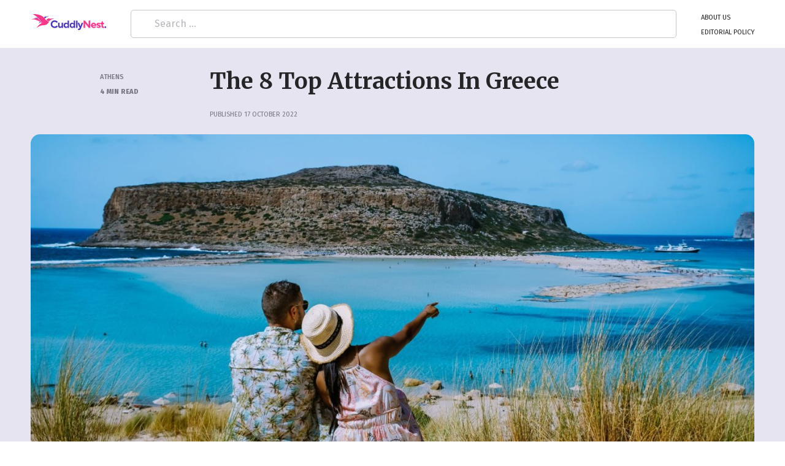

--- FILE ---
content_type: text/html; charset=UTF-8
request_url: https://www.cuddlynest.com/blog/top-attractions-in-greece/
body_size: 17889
content:
<!doctype html>
<html lang="en-US">
<head>
	<meta charset="UTF-8">
	<meta name="viewport" content="width=device-width, initial-scale=1">
	<link rel="icon" href="https://www.cuddlynest.com/static/img/site_icon/cuddlynest.ico">
	<link rel="profile" href="https://gmpg.org/xfn/11">
	<title>The 8 Top Attractions In Greece &#8211; CuddlyNest Travel Blog</title>
<meta name='robots' content='max-image-preview:large' />
	<style>img:is([sizes="auto" i], [sizes^="auto," i]) { contain-intrinsic-size: 3000px 1500px }</style>
	<link rel='dns-prefetch' href='//code.jquery.com' />
<link rel='dns-prefetch' href='//www.cuddlynest.com' />
<link rel="alternate" type="application/rss+xml" title="CuddlyNest Travel Blog &raquo; Feed" href="https://www.cuddlynest.com/blog/feed/" />
<link rel="alternate" type="application/rss+xml" title="CuddlyNest Travel Blog &raquo; Comments Feed" href="https://www.cuddlynest.com/blog/comments/feed/" />
<link rel="alternate" type="application/rss+xml" title="CuddlyNest Travel Blog &raquo; The 8 Top Attractions In Greece Comments Feed" href="https://www.cuddlynest.com/blog/top-attractions-in-greece/feed/" />
<script>
window._wpemojiSettings = {"baseUrl":"https:\/\/s.w.org\/images\/core\/emoji\/16.0.1\/72x72\/","ext":".png","svgUrl":"https:\/\/s.w.org\/images\/core\/emoji\/16.0.1\/svg\/","svgExt":".svg","source":{"concatemoji":"https:\/\/www.cuddlynest.com\/blog\/wp-includes\/js\/wp-emoji-release.min.js?ver=6.8.2"}};
/*! This file is auto-generated */
!function(s,n){var o,i,e;function c(e){try{var t={supportTests:e,timestamp:(new Date).valueOf()};sessionStorage.setItem(o,JSON.stringify(t))}catch(e){}}function p(e,t,n){e.clearRect(0,0,e.canvas.width,e.canvas.height),e.fillText(t,0,0);var t=new Uint32Array(e.getImageData(0,0,e.canvas.width,e.canvas.height).data),a=(e.clearRect(0,0,e.canvas.width,e.canvas.height),e.fillText(n,0,0),new Uint32Array(e.getImageData(0,0,e.canvas.width,e.canvas.height).data));return t.every(function(e,t){return e===a[t]})}function u(e,t){e.clearRect(0,0,e.canvas.width,e.canvas.height),e.fillText(t,0,0);for(var n=e.getImageData(16,16,1,1),a=0;a<n.data.length;a++)if(0!==n.data[a])return!1;return!0}function f(e,t,n,a){switch(t){case"flag":return n(e,"\ud83c\udff3\ufe0f\u200d\u26a7\ufe0f","\ud83c\udff3\ufe0f\u200b\u26a7\ufe0f")?!1:!n(e,"\ud83c\udde8\ud83c\uddf6","\ud83c\udde8\u200b\ud83c\uddf6")&&!n(e,"\ud83c\udff4\udb40\udc67\udb40\udc62\udb40\udc65\udb40\udc6e\udb40\udc67\udb40\udc7f","\ud83c\udff4\u200b\udb40\udc67\u200b\udb40\udc62\u200b\udb40\udc65\u200b\udb40\udc6e\u200b\udb40\udc67\u200b\udb40\udc7f");case"emoji":return!a(e,"\ud83e\udedf")}return!1}function g(e,t,n,a){var r="undefined"!=typeof WorkerGlobalScope&&self instanceof WorkerGlobalScope?new OffscreenCanvas(300,150):s.createElement("canvas"),o=r.getContext("2d",{willReadFrequently:!0}),i=(o.textBaseline="top",o.font="600 32px Arial",{});return e.forEach(function(e){i[e]=t(o,e,n,a)}),i}function t(e){var t=s.createElement("script");t.src=e,t.defer=!0,s.head.appendChild(t)}"undefined"!=typeof Promise&&(o="wpEmojiSettingsSupports",i=["flag","emoji"],n.supports={everything:!0,everythingExceptFlag:!0},e=new Promise(function(e){s.addEventListener("DOMContentLoaded",e,{once:!0})}),new Promise(function(t){var n=function(){try{var e=JSON.parse(sessionStorage.getItem(o));if("object"==typeof e&&"number"==typeof e.timestamp&&(new Date).valueOf()<e.timestamp+604800&&"object"==typeof e.supportTests)return e.supportTests}catch(e){}return null}();if(!n){if("undefined"!=typeof Worker&&"undefined"!=typeof OffscreenCanvas&&"undefined"!=typeof URL&&URL.createObjectURL&&"undefined"!=typeof Blob)try{var e="postMessage("+g.toString()+"("+[JSON.stringify(i),f.toString(),p.toString(),u.toString()].join(",")+"));",a=new Blob([e],{type:"text/javascript"}),r=new Worker(URL.createObjectURL(a),{name:"wpTestEmojiSupports"});return void(r.onmessage=function(e){c(n=e.data),r.terminate(),t(n)})}catch(e){}c(n=g(i,f,p,u))}t(n)}).then(function(e){for(var t in e)n.supports[t]=e[t],n.supports.everything=n.supports.everything&&n.supports[t],"flag"!==t&&(n.supports.everythingExceptFlag=n.supports.everythingExceptFlag&&n.supports[t]);n.supports.everythingExceptFlag=n.supports.everythingExceptFlag&&!n.supports.flag,n.DOMReady=!1,n.readyCallback=function(){n.DOMReady=!0}}).then(function(){return e}).then(function(){var e;n.supports.everything||(n.readyCallback(),(e=n.source||{}).concatemoji?t(e.concatemoji):e.wpemoji&&e.twemoji&&(t(e.twemoji),t(e.wpemoji)))}))}((window,document),window._wpemojiSettings);
</script>
<style id='wp-emoji-styles-inline-css'>

	img.wp-smiley, img.emoji {
		display: inline !important;
		border: none !important;
		box-shadow: none !important;
		height: 1em !important;
		width: 1em !important;
		margin: 0 0.07em !important;
		vertical-align: -0.1em !important;
		background: none !important;
		padding: 0 !important;
	}
</style>
<link rel='stylesheet' id='wp-block-library-css' href='https://www.cuddlynest.com/blog/wp-includes/css/dist/block-library/style.min.css' media='all' />
<style id='classic-theme-styles-inline-css'>
/*! This file is auto-generated */
.wp-block-button__link{color:#fff;background-color:#32373c;border-radius:9999px;box-shadow:none;text-decoration:none;padding:calc(.667em + 2px) calc(1.333em + 2px);font-size:1.125em}.wp-block-file__button{background:#32373c;color:#fff;text-decoration:none}
</style>
<style id='global-styles-inline-css'>
:root{--wp--preset--aspect-ratio--square: 1;--wp--preset--aspect-ratio--4-3: 4/3;--wp--preset--aspect-ratio--3-4: 3/4;--wp--preset--aspect-ratio--3-2: 3/2;--wp--preset--aspect-ratio--2-3: 2/3;--wp--preset--aspect-ratio--16-9: 16/9;--wp--preset--aspect-ratio--9-16: 9/16;--wp--preset--color--black: #000000;--wp--preset--color--cyan-bluish-gray: #abb8c3;--wp--preset--color--white: #ffffff;--wp--preset--color--pale-pink: #f78da7;--wp--preset--color--vivid-red: #cf2e2e;--wp--preset--color--luminous-vivid-orange: #ff6900;--wp--preset--color--luminous-vivid-amber: #fcb900;--wp--preset--color--light-green-cyan: #7bdcb5;--wp--preset--color--vivid-green-cyan: #00d084;--wp--preset--color--pale-cyan-blue: #8ed1fc;--wp--preset--color--vivid-cyan-blue: #0693e3;--wp--preset--color--vivid-purple: #9b51e0;--wp--preset--gradient--vivid-cyan-blue-to-vivid-purple: linear-gradient(135deg,rgba(6,147,227,1) 0%,rgb(155,81,224) 100%);--wp--preset--gradient--light-green-cyan-to-vivid-green-cyan: linear-gradient(135deg,rgb(122,220,180) 0%,rgb(0,208,130) 100%);--wp--preset--gradient--luminous-vivid-amber-to-luminous-vivid-orange: linear-gradient(135deg,rgba(252,185,0,1) 0%,rgba(255,105,0,1) 100%);--wp--preset--gradient--luminous-vivid-orange-to-vivid-red: linear-gradient(135deg,rgba(255,105,0,1) 0%,rgb(207,46,46) 100%);--wp--preset--gradient--very-light-gray-to-cyan-bluish-gray: linear-gradient(135deg,rgb(238,238,238) 0%,rgb(169,184,195) 100%);--wp--preset--gradient--cool-to-warm-spectrum: linear-gradient(135deg,rgb(74,234,220) 0%,rgb(151,120,209) 20%,rgb(207,42,186) 40%,rgb(238,44,130) 60%,rgb(251,105,98) 80%,rgb(254,248,76) 100%);--wp--preset--gradient--blush-light-purple: linear-gradient(135deg,rgb(255,206,236) 0%,rgb(152,150,240) 100%);--wp--preset--gradient--blush-bordeaux: linear-gradient(135deg,rgb(254,205,165) 0%,rgb(254,45,45) 50%,rgb(107,0,62) 100%);--wp--preset--gradient--luminous-dusk: linear-gradient(135deg,rgb(255,203,112) 0%,rgb(199,81,192) 50%,rgb(65,88,208) 100%);--wp--preset--gradient--pale-ocean: linear-gradient(135deg,rgb(255,245,203) 0%,rgb(182,227,212) 50%,rgb(51,167,181) 100%);--wp--preset--gradient--electric-grass: linear-gradient(135deg,rgb(202,248,128) 0%,rgb(113,206,126) 100%);--wp--preset--gradient--midnight: linear-gradient(135deg,rgb(2,3,129) 0%,rgb(40,116,252) 100%);--wp--preset--font-size--small: 13px;--wp--preset--font-size--medium: 20px;--wp--preset--font-size--large: 36px;--wp--preset--font-size--x-large: 42px;--wp--preset--spacing--20: 0.44rem;--wp--preset--spacing--30: 0.67rem;--wp--preset--spacing--40: 1rem;--wp--preset--spacing--50: 1.5rem;--wp--preset--spacing--60: 2.25rem;--wp--preset--spacing--70: 3.38rem;--wp--preset--spacing--80: 5.06rem;--wp--preset--shadow--natural: 6px 6px 9px rgba(0, 0, 0, 0.2);--wp--preset--shadow--deep: 12px 12px 50px rgba(0, 0, 0, 0.4);--wp--preset--shadow--sharp: 6px 6px 0px rgba(0, 0, 0, 0.2);--wp--preset--shadow--outlined: 6px 6px 0px -3px rgba(255, 255, 255, 1), 6px 6px rgba(0, 0, 0, 1);--wp--preset--shadow--crisp: 6px 6px 0px rgba(0, 0, 0, 1);}:where(.is-layout-flex){gap: 0.5em;}:where(.is-layout-grid){gap: 0.5em;}body .is-layout-flex{display: flex;}.is-layout-flex{flex-wrap: wrap;align-items: center;}.is-layout-flex > :is(*, div){margin: 0;}body .is-layout-grid{display: grid;}.is-layout-grid > :is(*, div){margin: 0;}:where(.wp-block-columns.is-layout-flex){gap: 2em;}:where(.wp-block-columns.is-layout-grid){gap: 2em;}:where(.wp-block-post-template.is-layout-flex){gap: 1.25em;}:where(.wp-block-post-template.is-layout-grid){gap: 1.25em;}.has-black-color{color: var(--wp--preset--color--black) !important;}.has-cyan-bluish-gray-color{color: var(--wp--preset--color--cyan-bluish-gray) !important;}.has-white-color{color: var(--wp--preset--color--white) !important;}.has-pale-pink-color{color: var(--wp--preset--color--pale-pink) !important;}.has-vivid-red-color{color: var(--wp--preset--color--vivid-red) !important;}.has-luminous-vivid-orange-color{color: var(--wp--preset--color--luminous-vivid-orange) !important;}.has-luminous-vivid-amber-color{color: var(--wp--preset--color--luminous-vivid-amber) !important;}.has-light-green-cyan-color{color: var(--wp--preset--color--light-green-cyan) !important;}.has-vivid-green-cyan-color{color: var(--wp--preset--color--vivid-green-cyan) !important;}.has-pale-cyan-blue-color{color: var(--wp--preset--color--pale-cyan-blue) !important;}.has-vivid-cyan-blue-color{color: var(--wp--preset--color--vivid-cyan-blue) !important;}.has-vivid-purple-color{color: var(--wp--preset--color--vivid-purple) !important;}.has-black-background-color{background-color: var(--wp--preset--color--black) !important;}.has-cyan-bluish-gray-background-color{background-color: var(--wp--preset--color--cyan-bluish-gray) !important;}.has-white-background-color{background-color: var(--wp--preset--color--white) !important;}.has-pale-pink-background-color{background-color: var(--wp--preset--color--pale-pink) !important;}.has-vivid-red-background-color{background-color: var(--wp--preset--color--vivid-red) !important;}.has-luminous-vivid-orange-background-color{background-color: var(--wp--preset--color--luminous-vivid-orange) !important;}.has-luminous-vivid-amber-background-color{background-color: var(--wp--preset--color--luminous-vivid-amber) !important;}.has-light-green-cyan-background-color{background-color: var(--wp--preset--color--light-green-cyan) !important;}.has-vivid-green-cyan-background-color{background-color: var(--wp--preset--color--vivid-green-cyan) !important;}.has-pale-cyan-blue-background-color{background-color: var(--wp--preset--color--pale-cyan-blue) !important;}.has-vivid-cyan-blue-background-color{background-color: var(--wp--preset--color--vivid-cyan-blue) !important;}.has-vivid-purple-background-color{background-color: var(--wp--preset--color--vivid-purple) !important;}.has-black-border-color{border-color: var(--wp--preset--color--black) !important;}.has-cyan-bluish-gray-border-color{border-color: var(--wp--preset--color--cyan-bluish-gray) !important;}.has-white-border-color{border-color: var(--wp--preset--color--white) !important;}.has-pale-pink-border-color{border-color: var(--wp--preset--color--pale-pink) !important;}.has-vivid-red-border-color{border-color: var(--wp--preset--color--vivid-red) !important;}.has-luminous-vivid-orange-border-color{border-color: var(--wp--preset--color--luminous-vivid-orange) !important;}.has-luminous-vivid-amber-border-color{border-color: var(--wp--preset--color--luminous-vivid-amber) !important;}.has-light-green-cyan-border-color{border-color: var(--wp--preset--color--light-green-cyan) !important;}.has-vivid-green-cyan-border-color{border-color: var(--wp--preset--color--vivid-green-cyan) !important;}.has-pale-cyan-blue-border-color{border-color: var(--wp--preset--color--pale-cyan-blue) !important;}.has-vivid-cyan-blue-border-color{border-color: var(--wp--preset--color--vivid-cyan-blue) !important;}.has-vivid-purple-border-color{border-color: var(--wp--preset--color--vivid-purple) !important;}.has-vivid-cyan-blue-to-vivid-purple-gradient-background{background: var(--wp--preset--gradient--vivid-cyan-blue-to-vivid-purple) !important;}.has-light-green-cyan-to-vivid-green-cyan-gradient-background{background: var(--wp--preset--gradient--light-green-cyan-to-vivid-green-cyan) !important;}.has-luminous-vivid-amber-to-luminous-vivid-orange-gradient-background{background: var(--wp--preset--gradient--luminous-vivid-amber-to-luminous-vivid-orange) !important;}.has-luminous-vivid-orange-to-vivid-red-gradient-background{background: var(--wp--preset--gradient--luminous-vivid-orange-to-vivid-red) !important;}.has-very-light-gray-to-cyan-bluish-gray-gradient-background{background: var(--wp--preset--gradient--very-light-gray-to-cyan-bluish-gray) !important;}.has-cool-to-warm-spectrum-gradient-background{background: var(--wp--preset--gradient--cool-to-warm-spectrum) !important;}.has-blush-light-purple-gradient-background{background: var(--wp--preset--gradient--blush-light-purple) !important;}.has-blush-bordeaux-gradient-background{background: var(--wp--preset--gradient--blush-bordeaux) !important;}.has-luminous-dusk-gradient-background{background: var(--wp--preset--gradient--luminous-dusk) !important;}.has-pale-ocean-gradient-background{background: var(--wp--preset--gradient--pale-ocean) !important;}.has-electric-grass-gradient-background{background: var(--wp--preset--gradient--electric-grass) !important;}.has-midnight-gradient-background{background: var(--wp--preset--gradient--midnight) !important;}.has-small-font-size{font-size: var(--wp--preset--font-size--small) !important;}.has-medium-font-size{font-size: var(--wp--preset--font-size--medium) !important;}.has-large-font-size{font-size: var(--wp--preset--font-size--large) !important;}.has-x-large-font-size{font-size: var(--wp--preset--font-size--x-large) !important;}
:where(.wp-block-post-template.is-layout-flex){gap: 1.25em;}:where(.wp-block-post-template.is-layout-grid){gap: 1.25em;}
:where(.wp-block-columns.is-layout-flex){gap: 2em;}:where(.wp-block-columns.is-layout-grid){gap: 2em;}
:root :where(.wp-block-pullquote){font-size: 1.5em;line-height: 1.6;}
</style>
<link rel='stylesheet' id='cuddlynest-style-css' href='https://www.cuddlynest.com/blog/wp-content/themes/cn_wordpress_blog/style.css' media='all' />
<script src="https://code.jquery.com/jquery-3.6.0.js?ver=6.8.2" id="cuddlynest-jquery-js-js"></script>
<link rel="https://api.w.org/" href="https://www.cuddlynest.com/blog/wp-json/" /><link rel="alternate" title="JSON" type="application/json" href="https://www.cuddlynest.com/blog/wp-json/wp/v2/posts/32602" /><link rel="EditURI" type="application/rsd+xml" title="RSD" href="https://www.cuddlynest.com/blog/xmlrpc.php?rsd" />
<link rel="canonical" href="https://www.cuddlynest.com/blog/top-attractions-in-greece/" />
<link rel='shortlink' href='https://www.cuddlynest.com/blog/?p=32602' />
<link rel="alternate" title="oEmbed (JSON)" type="application/json+oembed" href="https://www.cuddlynest.com/blog/wp-json/oembed/1.0/embed?url=https%3A%2F%2Fwww.cuddlynest.com%2Fblog%2Ftop-attractions-in-greece%2F" />
<link rel="alternate" title="oEmbed (XML)" type="text/xml+oembed" href="https://www.cuddlynest.com/blog/wp-json/oembed/1.0/embed?url=https%3A%2F%2Fwww.cuddlynest.com%2Fblog%2Ftop-attractions-in-greece%2F&#038;format=xml" />
		<style type="text/css">
					.site-title,
			.site-description {
				position: absolute;
				clip: rect(1px, 1px, 1px, 1px);
				}
					</style>
			<link rel="stylesheet" type="text/css" href="https://www.cuddlynest.com/blog/wp-content/themes/cn_wordpress_blog/header-search.css?1769814202">
	<link href="https://fonts.googleapis.com/css2?family=Fira+Sans:wght@400;500&family=Merriweather:wght@400;700&display=swap" rel="stylesheet">
	<link
	rel="stylesheet"
	href="https://cdn.jsdelivr.net/npm/simplebar@latest/dist/simplebar.css"
	/>
	<script src="https://cdn.jsdelivr.net/npm/simplebar@latest/dist/simplebar.min.js"></script>
	<script src="https://www.cuddlynest.com/blog/wp-content/themes/cn_wordpress_blog/js/home.js"></script>
	<!---->
	<link rel="stylesheet" type="text/css" href="https://www.cuddlynest.com/blog/wp-content/themes/cn_wordpress_blog/main.css?qbc=1769814202">
	<!-- -------------REACT APP STYLES------------- -->
	<link href="https://www.cuddlynest.com/blog/wp-content/themes/cn_wordpress_blog/omnisearch/static/css/2.7c8afe9b.chunk.css" rel="stylesheet">
    <link href="https://www.cuddlynest.com/blog/wp-content/themes/cn_wordpress_blog/omnisearch/static/css/main.4c7b9046.chunk.css" rel="stylesheet">
            <!-- clarity js code snippet -->
        <script type="text/javascript">
            (function(c,l,a,r,i,t,y){
                c[a]=c[a]||function(){(c[a].q=c[a].q||[]).push(arguments)};
                t=l.createElement(r);t.async=1;t.src="https://www.clarity.ms/tag/"+i;
                y=l.getElementsByTagName(r)[0];y.parentNode.insertBefore(t,y);
            })(window, document, "clarity", "script", "5jk9v40op2");
        </script>
        <!-- Global site tag (gtag.js) - Google Analytics  -->
        <script async src="https://www.googletagmanager.com/gtag/js?id=G-4QV4DHNE0V"></script>
        <script>
            window.dataLayer = window.dataLayer || [];
            function gtag(){dataLayer.push(arguments);}
            gtag('js', new Date());

            gtag('config', 'G-4QV4DHNE0V'); // 
        </script>
        <script async src="https://www.googletagmanager.com/gtag/js?id=UA-59466064-1"></script>
        <script>
            window.dataLayer = window.dataLayer || [];
            function gtag(){dataLayer.push(arguments);}
            gtag('js', new Date());

            gtag('config', 'UA-59466064-1');
        </script>
        <script type='text/javascript'>
            window.smartlook||(function(d) {
                var o=smartlook=function(){ o.api.push(arguments)},h=d.getElementsByTagName('head')[0];
                var c=d.createElement('script');o.api=new Array();c.async=true;c.type='text/javascript';
                c.charset='utf-8';c.src='https://rec.smartlook.com/recorder.js';h.appendChild(c);
            })(document);
            smartlook('init', 'ed180e1a3213099b196a0e51b816620ef2c560c5');
        </script>
	<!-- Google Tag Manager -->
        <script>(function(w,d,s,l,i){w[l]=w[l]||[];w[l].push({'gtm.start':
                    new Date().getTime(),event:'gtm.js'});var f=d.getElementsByTagName(s)[0],
                j=d.createElement(s),dl=l!='dataLayer'?'&l='+l:'';j.async=true;j.src=
                'https://www.googletagmanager.com/gtm.js?id='+i+dl;f.parentNode.insertBefore(j,f);
            })(window,document,'script','dataLayer','GTM-M3LVVVNJ');</script>
        <!-- End Google Tag Manager -->
<script type="text/javascript">
document.addEventListener("DOMContentLoaded", function () {
  const links = document.querySelectorAll(".entry-content a"); // or just: document.querySelectorAll("a")

  links.forEach(link => {
    const href = link.getAttribute("href");

    if (href && !href.startsWith(window.location.origin) && !href.startsWith("/")) {
console.log('external-link:', href)
      // It's an external link
      link.setAttribute("target", "_blank");
      link.setAttribute("rel", "noopener noreferrer");
    } else {
      // Internal links open in same tab by default (no changes needed)
console.log('internal link::', href);
	link.removeAttribute("target");
    }
  });
});
</script>
        <style>
        .search-input-box {
            border: none;
            background: transparent;
            margin: 0;
            padding: 7px 8px;
            font-size: 14px;
            color: inherit;
            border: 1px solid transparent;
            border-radius: inherit;
        }

        .search-input-box::placeholder {
            color: #bbb;
        }

        .search-submit-button {
            text-indent: -999px;
            overflow: hidden;
            width: 40px;
            padding: 0;
            margin: 0;
            border: 1px solid transparent;
            border-radius: inherit;
            background: #E9E9EB url("data:image/svg+xml,%3Csvg xmlns='http://www.w3.org/2000/svg' width='16' height='16' class='bi bi-search' viewBox='0 0 16 16'%3E%3Cpath d='M11.742 10.344a6.5 6.5 0 1 0-1.397 1.398h-.001c.03.04.062.078.098.115l3.85 3.85a1 1 0 0 0 1.415-1.414l-3.85-3.85a1.007 1.007 0 0 0-.115-.1zM12 6.5a5.5 5.5 0 1 1-11 0 5.5 5.5 0 0 1 11 0z'%3E%3C/path%3E%3C/svg%3E") no-repeat center;
            cursor: pointer;
            opacity: 0.7;
            height: 40px;
            outline: none;
        }

        .search-submit-button:hover {
            opacity: 1;
        }

        .search-submit-button:focus,
        .search-input-box:focus {
            box-shadow: 0 0 3px 0 #1183d6;
            border-color: #1183d6;
            outline: none;
        }

        @media screen and (max-width: 768px) {
            input[type="search"],
            input[type="text"] {
                font-size: 16px;
                /* transform: scale(0.875); */ /* visually reduce size */
                transform-origin: left center;
            }
        }
	.footer-subscription {
            background: linear-gradient(to right, #111827, #581c87, #064e3b);
            color: white;
            padding: 32px 0;
        }

        .container {
            max-width: 900px;
            margin: 0 auto;
            padding: 0 20px;
        }

        .grid {
            display: grid;
            grid-template-columns: 1fr;
            gap: 32px;
            align-items: center;
        }

        @media (min-width: 1024px) {
            .grid {
                grid-template-columns: 1fr 1fr;
            }
        }

        .content-section h2 {
            font-size: 2rem;
            font-weight: 700;
            margin-bottom: 12px;
            font-family: 'Montserrat', sans-serif;
        }

        @media (min-width: 768px) {
            .content-section h2 {
                font-size: 2.25rem;
            }
        }

        .content-section p {
            font-size: 1rem;
            color: #d1d5db;
            margin-bottom: 24px;
            line-height: 1.6;
        }

        .stats-grid {
            display: grid;
            grid-template-columns: repeat(3, 1fr);
            gap: 16px;
            margin-bottom: 24px;
        }

        .stat-item {
            text-align: center;
        }

        .stat-icon {
            display: flex;
            align-items: center;
            justify-content: center;
            width: 40px;
            height: 40px;
            border-radius: 6px;
            margin: 0 auto 6px;
        }

        .stat-icon.purple {
            background-color: rgba(147, 51, 234, 0.2);
        }

        .stat-icon.emerald {
            background-color: rgba(5, 150, 105, 0.2);
        }

        .stat-icon.pink {
            background-color: rgba(236, 72, 153, 0.2);
        }

        .stat-icon svg {
            width: 20px;
            height: 20px;
        }

        .stat-icon.purple svg {
            color: #c084fc;
        }

        .stat-icon.emerald svg {
            color: #6ee7b7;
        }

        .stat-icon.pink svg {
            color: #f9a8d4;
        }

        .stat-number {
            font-size: 1.5rem;
            font-weight: 700;
            color: white;
            display: block;
        }

        .stat-label {
            font-size: 0.75rem;
            color: #9ca3af;
        }

        .form-section {
            background: rgba(255, 255, 255, 0.05);
            backdrop-filter: blur(10px);
            border-radius: 12px;
            padding: 24px;
            border: 1px solid rgba(255, 255, 255, 0.1);
        }

        .form-section h3 {
            font-size: 1.5rem;
            font-weight: 700;
            margin-bottom: 12px;
            font-family: 'Montserrat', sans-serif;
        }

        .form-section p {
            color: #d1d5db;
            margin-bottom: 20px;
            font-size: 0.9rem;
        }

        .form-container {
            margin-bottom: 12px;
        }

        .form-group {
            margin-bottom: 12px;
        }

        .form-input {
            width: 100%;
            height: 42px;
            background: rgba(255, 255, 255, 0.1);
            border: 1px solid rgba(255, 255, 255, 0.2);
            border-radius: 6px;
            padding: 0 14px;
            color: white !important;
            font-size: 14px;
            transition: all 0.2s ease;
        }

        .form-input::placeholder {
            color: #9ca3af;
        }

        .form-input:focus {
            outline: none;
            background: rgba(255, 255, 255, 0.2);
            border-color: rgba(255, 255, 255, 0.4);
        }

        .submit-btn {
            width: 100%;
            height: 42px;
            background: linear-gradient(to right, #ec4899, #9333ea);
            border: none;
            border-radius: 6px;
            color: white;
            font-weight: 600;
            font-size: 14px;
            cursor: pointer;
            transition: all 0.2s ease;
            display: flex;
            align-items: center;
            justify-content: center;
            gap: 6px;
        }

        .submit-btn:hover {
            background: linear-gradient(to right, #db2777, #7c3aed);
        }

        .submit-btn svg {
            width: 14px;
            height: 14px;
            transition: transform 0.2s ease;
        }

        .submit-btn:hover svg {
            transform: translateX(3px);
        }

        .success-message {
            background: rgba(16, 185, 129, 0.2);
            border: 1px solid rgba(52, 211, 153, 0.3);
            border-radius: 6px;
            padding: 12px;
            text-align: center;
        }

        .success-message p {
            color: #a7f3d0;
            font-weight: 500;
            margin: 0;
            font-size: 0.9rem;
        }

        .trust-indicators {
            display: flex;
            align-items: center;
            justify-content: space-between;
            font-size: 0.7rem;
            color: #9ca3af;
            margin-top: 12px;
            padding-top: 12px;
            border-top: 1px solid rgba(255, 255, 255, 0.1);
        }

        .hidden {
            display: none;
        }
    </style>
</head>

<body class="wp-singular post-template-default single single-post postid-32602 single-format-standard wp-theme-cn_wordpress_blog no-sidebar">
    <!-- Google Tag Manager (noscript) -->
    <noscript><iframe src="https://www.googletagmanager.com/ns.html?id=GTM-M3LVVVNJ "
                      height="0" width="0" style="display:none;visibility:hidden"></iframe></noscript>
    <!-- End Google Tag Manager (noscript) -->
<div id="page" class="site">
	<a class="skip-link screen-reader-text" href="#primary">Skip to content</a>
	<header class="site-header">
		<div class="logo-bar">
			<div class="fix-max-width fx-header">
				<div class="site-branding">
											<a href="https://www.cuddlynest.com" rel="home">
							<svg version="1.1" class="header-logo" viewBox="0 0 145 30" xmlns="http://www.w3.org/2000/svg">
								<g class="cnword">
									<path class="logo-purple" d="M48.4,23.7C48,24.2,47.5,24.6,47,25c-0.5,0.3-1.1,0.6-1.8,0.9c-0.7,0.3-1.5,0.4-2.5,0.4c-1,0-2-0.2-2.8-0.5 c-0.9-0.4-1.6-0.9-2.3-1.5c-0.6-0.6-1.1-1.3-1.5-2.2c-0.4-0.8-0.5-1.7-0.5-2.7c0-0.9,0.2-1.8,0.5-2.7c0.4-0.8,0.9-1.6,1.5-2.2 c0.6-0.6,1.4-1.1,2.3-1.5c0.9-0.4,1.8-0.5,2.8-0.5c0.9,0,1.7,0.1,2.4,0.4c0.7,0.3,1.3,0.6,1.7,0.9c0.5,0.4,1,0.8,1.4,1.3l-1.9,1.9 c-0.3-0.4-0.6-0.7-1-0.9c-0.3-0.2-0.7-0.5-1.1-0.6c-0.5-0.2-1-0.3-1.6-0.3c-0.6,0-1.1,0.1-1.7,0.3c-0.5,0.2-1,0.5-1.3,0.9 c-0.4,0.4-0.7,0.8-0.9,1.3c-0.2,0.5-0.3,1.1-0.3,1.7c0,0.6,0.1,1.1,0.3,1.7c0.2,0.5,0.5,1,0.9,1.3c0.4,0.4,0.8,0.7,1.3,0.9 c0.5,0.2,1.1,0.3,1.7,0.3c0.6,0,1.2-0.1,1.6-0.3c0.5-0.2,0.9-0.4,1.2-0.6c0.4-0.3,0.7-0.6,1-0.9L48.4,23.7z" style="fill: rgb(76, 53, 188);"></path>
									<path class="logo-purple" d="M48.8,16.8h2.5V22c0,0.6,0.2,1,0.5,1.3c0.3,0.3,0.7,0.5,1.2,0.5c0.6,0,1-0.2,1.4-0.6c0.4-0.4,0.6-0.9,0.6-1.5 v-4.9h2.5V26h-2.5v-1.3H55c-0.2,0.3-0.4,0.5-0.7,0.8c-0.2,0.2-0.5,0.4-0.9,0.5s-0.7,0.2-1.2,0.2c-0.5,0-0.9-0.1-1.3-0.3 c-0.4-0.2-0.8-0.4-1.1-0.8c-0.3-0.3-0.5-0.7-0.7-1.2c-0.2-0.5-0.3-1-0.3-1.6V16.8z" style="fill: rgb(76, 53, 188);"></path>
									<path class="logo-purple" d="M63.5,23.9c0.3,0,0.6-0.1,0.9-0.2c0.3-0.1,0.5-0.3,0.8-0.5c0.2-0.2,0.4-0.5,0.5-0.8c0.1-0.3,0.2-0.6,0.2-1 c0-0.4-0.1-0.7-0.2-1c-0.1-0.3-0.3-0.6-0.5-0.8c-0.2-0.2-0.5-0.4-0.8-0.5c-0.3-0.1-0.6-0.2-0.9-0.2c-0.3,0-0.6,0.1-0.9,0.2 c-0.3,0.1-0.5,0.3-0.8,0.5c-0.2,0.2-0.4,0.5-0.5,0.8c-0.1,0.3-0.2,0.6-0.2,1c0,0.4,0.1,0.7,0.2,1c0.1,0.3,0.3,0.6,0.5,0.8 c0.2,0.2,0.5,0.4,0.8,0.5C62.8,23.8,63.1,23.9,63.5,23.9z M65.7,24.7L65.7,24.7c-0.3,0.3-0.5,0.5-0.8,0.8c-0.3,0.2-0.6,0.4-0.9,0.5 c-0.4,0.2-0.8,0.2-1.3,0.2c-0.5,0-1.1-0.1-1.6-0.3c-0.5-0.2-0.9-0.6-1.3-1c-0.4-0.4-0.7-0.9-0.9-1.5c-0.2-0.6-0.3-1.2-0.3-1.9 c0-0.7,0.1-1.3,0.3-1.9c0.2-0.6,0.5-1.1,0.9-1.5c0.4-0.4,0.8-0.7,1.3-1c0.5-0.2,1-0.4,1.6-0.4c0.5,0,0.9,0.1,1.3,0.2 c0.4,0.2,0.7,0.3,0.9,0.5c0.3,0.2,0.5,0.5,0.7,0.8h0.1v-5.3h2.5v13.2h-2.5V24.7z" style="fill: rgb(76, 53, 188);"></path>
									<path class="logo-purple" d="M74.2,23.9c0.3,0,0.6-0.1,0.9-0.2c0.3-0.1,0.5-0.3,0.8-0.5c0.2-0.2,0.4-0.5,0.5-0.8c0.1-0.3,0.2-0.6,0.2-1 c0-0.4-0.1-0.7-0.2-1c-0.1-0.3-0.3-0.6-0.5-0.8c-0.2-0.2-0.5-0.4-0.8-0.5c-0.3-0.1-0.6-0.2-0.9-0.2c-0.3,0-0.6,0.1-0.9,0.2 c-0.3,0.1-0.5,0.3-0.8,0.5c-0.2,0.2-0.4,0.5-0.5,0.8c-0.1,0.3-0.2,0.6-0.2,1c0,0.4,0.1,0.7,0.2,1c0.1,0.3,0.3,0.6,0.5,0.8 c0.2,0.2,0.5,0.4,0.8,0.5C73.6,23.8,73.9,23.9,74.2,23.9z M76.5,24.7L76.5,24.7c-0.3,0.3-0.5,0.5-0.8,0.8c-0.3,0.2-0.6,0.4-0.9,0.5 c-0.4,0.2-0.8,0.2-1.3,0.2c-0.5,0-1.1-0.1-1.6-0.3c-0.5-0.2-0.9-0.6-1.3-1c-0.4-0.4-0.7-0.9-0.9-1.5c-0.2-0.6-0.3-1.2-0.3-1.9 c0-0.7,0.1-1.3,0.3-1.9c0.2-0.6,0.5-1.1,0.9-1.5c0.4-0.4,0.8-0.7,1.3-1c0.5-0.2,1-0.4,1.6-0.4c0.5,0,0.9,0.1,1.3,0.2 c0.4,0.2,0.7,0.3,0.9,0.5c0.3,0.2,0.5,0.5,0.7,0.8h0.1v-5.3H79v13.2h-2.5V24.7z" style="fill: rgb(76, 53, 188);"></path>
									<path class="logo-purple" d="M83.3,12.9h-2.5v13.2h2.5V12.9z" style="fill: rgb(76, 53, 188);"></path>
									<path class="logo-purple" d="M84.3,27.4c0.1,0,0.2,0.1,0.3,0.1c0.2,0.1,0.5,0.1,0.7,0.1c0.4,0,0.8-0.1,1-0.3c0.3-0.2,0.4-0.5,0.6-0.8 l0.2-0.5l-3.6-9.1h2.7l2.2,6.1h0.1l2.1-6.1h2.7l-3.8,10c-0.4,1-0.9,1.8-1.4,2.4C87.5,29.7,86.8,30,86,30c-0.2,0-0.5,0-0.7,0 s-0.4-0.1-0.5-0.1c-0.2-0.1-0.3-0.1-0.5-0.2V27.4z" style="fill: rgb(76, 53, 188);"></path>
									<path class="logo-pink" d="M94,12.9h2.5l6.4,8.2v-8.2h2.8v13.2h-2.5l-6.4-8.2v8.2H94V12.9z" style="fill: rgb(250, 54, 139);"></path>
									<path class="logo-pink" d="M113.9,20.5c-0.1-0.4-0.4-0.8-0.7-1.1c-0.4-0.3-0.8-0.5-1.3-0.5c-0.5,0-1,0.2-1.3,0.5 c-0.4,0.3-0.6,0.7-0.7,1.1H113.9z M116,24.8c-0.3,0.3-0.6,0.5-1,0.8c-0.3,0.2-0.8,0.4-1.2,0.5c-0.5,0.2-1.1,0.2-1.7,0.2 c-0.7,0-1.3-0.1-1.9-0.4c-0.6-0.3-1.1-0.6-1.6-1c-0.4-0.4-0.8-0.9-1-1.5c-0.3-0.6-0.4-1.2-0.4-1.9c0-0.7,0.1-1.3,0.4-1.9 c0.3-0.6,0.6-1.1,1-1.5c0.4-0.4,0.9-0.8,1.5-1c0.6-0.3,1.2-0.4,1.9-0.4c0.6,0,1.2,0.1,1.8,0.4c0.6,0.2,1,0.6,1.5,1 c0.4,0.4,0.7,0.9,1,1.5c0.2,0.6,0.4,1.2,0.4,1.8c0,0.2,0,0.3,0,0.5c0,0.1,0,0.2,0,0.3c0,0.1,0,0.2,0,0.3h-6.7 c0.1,0.4,0.4,0.8,0.8,1.1c0.4,0.3,0.9,0.5,1.6,0.5c0.4,0,0.8-0.1,1.1-0.2c0.3-0.1,0.6-0.2,0.8-0.4c0.2-0.2,0.4-0.3,0.6-0.5 L116,24.8z" style="fill: rgb(250, 54, 139);"></path>
									<path class="logo-pink" d="M118.1,23c0.2,0.2,0.4,0.4,0.7,0.5c0.2,0.1,0.5,0.3,0.8,0.4c0.3,0.1,0.6,0.2,1,0.2c0.4,0,0.7-0.1,0.9-0.2 c0.2-0.1,0.2-0.3,0.2-0.5c0-0.2-0.1-0.3-0.3-0.4c-0.2-0.1-0.5-0.2-0.9-0.3c-0.4-0.1-0.7-0.2-1.1-0.4c-0.4-0.2-0.8-0.3-1.1-0.6 c-0.4-0.2-0.6-0.5-0.9-0.8c-0.2-0.3-0.3-0.8-0.3-1.3c0-0.4,0.1-0.7,0.2-1.1c0.2-0.3,0.4-0.6,0.7-0.9c0.3-0.3,0.7-0.5,1.1-0.6 c0.5-0.2,1-0.2,1.6-0.2c0.6,0,1.1,0.1,1.6,0.2c0.4,0.2,0.8,0.3,1.1,0.5c0.4,0.2,0.7,0.4,0.9,0.7l-1.5,1.6c-0.2-0.1-0.3-0.3-0.5-0.4 c-0.2-0.1-0.4-0.2-0.6-0.3c-0.3-0.1-0.5-0.1-0.9-0.1c-0.3,0-0.6,0.1-0.7,0.2c-0.2,0.1-0.2,0.2-0.2,0.4c0,0.2,0.1,0.3,0.3,0.4 c0.2,0.1,0.5,0.2,0.9,0.3c0.4,0.1,0.7,0.2,1.1,0.4c0.4,0.2,0.8,0.3,1.1,0.6c0.4,0.2,0.6,0.5,0.9,0.8c0.2,0.3,0.3,0.8,0.3,1.3 c0,0.4-0.1,0.8-0.2,1.1c-0.2,0.4-0.4,0.7-0.7,0.9c-0.3,0.3-0.7,0.5-1.2,0.6c-0.5,0.2-1,0.2-1.7,0.2c-0.6,0-1.2-0.1-1.7-0.3 c-0.5-0.2-0.9-0.4-1.2-0.6c-0.4-0.2-0.7-0.5-1-0.8L118.1,23z" style="fill: rgb(250, 54, 139);"></path>
									<path class="logo-pink" d="M125.9,19.4h-1.6V17h0.8c0.7,0,1-0.4,1-1.1v-1.7h2.3V17h2.1v2.4h-2.1v3.1c0,0.4,0.1,0.8,0.3,1 c0.2,0.2,0.5,0.3,0.9,0.3c0.3,0,0.5,0,0.7-0.1c0.1,0,0.2-0.1,0.3-0.1V26c-0.2,0.1-0.3,0.1-0.5,0.2c-0.2,0-0.3,0.1-0.5,0.1 c-0.2,0-0.4,0-0.7,0c-0.9,0-1.7-0.3-2.3-0.9c-0.6-0.6-0.8-1.4-0.8-2.5V19.4z" style="fill: rgb(250, 54, 139);"></path>
									<path class="logo-purple" d="M131.3,24.8c0-0.4,0.1-0.8,0.4-1.1c0.3-0.3,0.6-0.4,1.1-0.4c0.4,0,0.8,0.1,1.1,0.4c0.3,0.3,0.4,0.6,0.4,1.1 c0,0.4-0.1,0.8-0.4,1.1c-0.3,0.3-0.6,0.4-1.1,0.4c-0.4,0-0.8-0.1-1.1-0.4C131.4,25.5,131.3,25.2,131.3,24.8z" style="fill: rgb(76, 53, 188);"></path>
								</g>
								<g class="cnbirds">
									<path class="logo-pink" d="M27.7,11.9c0,0,1.8,1.8,4.9,2.5c1.9-3,5.8-4.7,10-5.3c-4.7-0.3-6.5,0.3-7.5,0.4C34.1,9.6,31,7.2,27.7,11.9z" style="fill: rgb(250, 54, 139);"></path>
									<path class="logo-purple" d="M16.2,15.2c0,0-1.6,2-2.6,4.1c0.7-1.1,1.6-2.1,3.8-3.2L16.2,15.2z" style="fill: rgb(76, 53, 188);"></path><path class="logo-purple" d="M12,7.4c0.7,0.6,1.1,1.2,1.5,1.8c-1.9-0.9-5.1-0.9-7.2-0.6C7.4,8,10.1,7.3,12,7.4z" style="fill: rgb(76, 53, 188);"></path>
									<path class="logo-purple" d="M23.8,7c0,0,1.1,0.7,1.6,2.1c1-1.9,4.7-3.5,7.2-4.1c-2.8,0.1-3.9,0.6-4.5,0.7C27.5,5.9,24.8,5,23.8,7z" style="fill: rgb(76, 53, 188);"></path>
									<path class="logo-pink" d="M10.4,26.4c0,0,5.6-5.1,11.7-5.1c6.9,0,8.8-3.3,10.4-6.5c0,0-5.3-0.7-7.7-6.3c0,0-5.7-8-21.2-7.5 c0,0,8.8,5.1,10.9,8.6c2.2,3.5,7.8,7.4,7.6,7.3c-5-2.4-8.3-7.1-8.4-7.4c-0.1-0.3-4.8-1.7-13,1.1c0,0,8.8-1.7,18.9,6.7 c0,0-1,0.5-1.7,1C13.3,21.4,10.3,26.4,10.4,26.4z" style="fill: rgb(250, 54, 139);"></path>
								</g>
							</svg>
						</a>
												<p class="site-description">Unique Experiences and Travel Inspiration</p>
									<form role="search" method="get" class="search-form" action="https://www.cuddlynest.com/blog/">
				<label>
					<span class="screen-reader-text">Search for:</span>
					<input type="search" class="search-field" placeholder="Search &hellip;" value="" name="s" />
				</label>
				<input type="submit" class="search-submit" value="Search" />
			</form>				</div><!-- .site-branding -->
				<div class="menu-top_menu-container"><ul id="top-menu" class="cnblog__header__about"><li id="menu-item-13369" class="menu-item menu-item-type-custom menu-item-object-custom menu-item-13369"><a href="https://www.cuddlynest.com/pages/about-us">About Us</a></li>
<li id="menu-item-49966" class="menu-item menu-item-type-custom menu-item-object-custom menu-item-49966"><a href="https://www.cuddlynest.com/blog/editorial-policy/">Editorial Policy</a></li>
</ul></div>				<!-- <a href='https://www.cuddlynest.com/pages/about-us' class='cnblog__header__about'><p class='cnblog__header__about'>ABOUT US</p></a> -->
			</div>
		</div>
			</header><!-- #masthead -->




	<main id="primary" class="site-main">

		<div class='cnblog__post'>
	<article id="post-32602" class="post-32602 post type-post status-publish format-standard has-post-thumbnail hentry category-athens category-places-to-visit category-europe category-greece">
		<header class="entry-header">
			<div class='cnblog__post__entreheader'>
				<div class='cnblog__post__entry__desktop'>
										<b><a href="https://www.cuddlynest.com/blog/category/europe/greece/athens/">Athens</a> <span class="min-read">4 MIN READ  </span></b>
					<div class='cnblog__post__entreheader__sec2'>
						<h1 class="entry-title">The 8 Top Attractions In Greece</h1>													<div class="entry-meta">
								<span class="posted-on">PUBLISHED <TIME CLASS="ENTRY-DATE PUBLISHED" DATETIME="2022-10-17T16:45:19+00:00">17 OCTOBER 2022</TIME><TIME CLASS="UPDATED" DATETIME=""></TIME></span>							</div><!-- .entry-meta -->
											</div>
				</div>
				<div class='cnblog__post__entry__mobile'>
					<h1 class="entry-title">The 8 Top Attractions In Greece</h1>					<div class='cnblog__mob__flex'>
						<b><a href="https://www.cuddlynest.com/blog/category/europe/greece/athens/">Athens</a> <span class='point'>&#9679;</span> <span class="min-read">4 MIN READ  </span></b>
													<div class="entry-meta">
								<span class="posted-on">PUBLISHED <TIME CLASS="ENTRY-DATE PUBLISHED" DATETIME="2022-10-17T16:45:19+00:00">17 OCTOBER 2022</TIME><TIME CLASS="UPDATED" DATETIME=""></TIME></span>							</div><!-- .entry-meta -->
											</div>
				</div>
			</div>
			
			<div class="post-thumbnail">
				<img width="2560" height="1146" src="https://www.cuddlynest.com/blog/wp-content/uploads/2022/10/top-attractions-in-greece-scaled.jpg" class="attachment-post-thumbnail size-post-thumbnail wp-post-image" alt="" decoding="async" loading="lazy" srcset="https://www.cuddlynest.com/blog/wp-content/uploads/2022/10/top-attractions-in-greece-scaled.jpg 2560w, https://www.cuddlynest.com/blog/wp-content/uploads/2022/10/top-attractions-in-greece-300x134.jpg 300w, https://www.cuddlynest.com/blog/wp-content/uploads/2022/10/top-attractions-in-greece-1030x461.jpg 1030w, https://www.cuddlynest.com/blog/wp-content/uploads/2022/10/top-attractions-in-greece-768x344.jpg 768w, https://www.cuddlynest.com/blog/wp-content/uploads/2022/10/top-attractions-in-greece-1536x688.jpg 1536w, https://www.cuddlynest.com/blog/wp-content/uploads/2022/10/top-attractions-in-greece-2048x917.jpg 2048w, https://www.cuddlynest.com/blog/wp-content/uploads/2022/10/top-attractions-in-greece-150x67.jpg 150w" sizes="auto, (max-width: 2560px) 100vw, 2560px" />			</div><!-- .post-thumbnail -->

		 
		</header><!-- .entry-header -->
		
		<div class="entry-content">
			
<p>Greece is a country boasting some of the world&#8217;s most beautiful islands and spectacular ancient archaeological sites. Thanks to its rich history, the vibrant country is full of attractions like the Acropolis, the archaeological site of Delphi, and the archaeological site of Mycenae. History buffs will have a blast here!</p>



<p>Additionally, you can travel to the renowned island of Santorini and have some local wine there. You can also visit Mykonos, Crete, and Corfu. We&#8217;ve rounded up the <a href="https://www.cuddlynest.com/blog/historical-attractions-in-greece/">top attractions in Greece</a>, have a look!</p>



<h2 class="wp-block-heading">The 8 Top Attractions In Greece</h2>



<h3 class="wp-block-heading">Athens</h3>



<figure class="wp-block-image size-large"><a href="https://www.cuddlynest.com/blog/wp-content/uploads/2022/10/top-attractions-in-greece-athens.jpg"><img loading="lazy" decoding="async" width="1030" height="713" src="https://www.cuddlynest.com/blog/wp-content/uploads/2022/10/top-attractions-in-greece-athens-1030x713.jpg" alt="Acropolis, Athens" class="wp-image-32605" srcset="https://www.cuddlynest.com/blog/wp-content/uploads/2022/10/top-attractions-in-greece-athens-1030x713.jpg 1030w, https://www.cuddlynest.com/blog/wp-content/uploads/2022/10/top-attractions-in-greece-athens-300x208.jpg 300w, https://www.cuddlynest.com/blog/wp-content/uploads/2022/10/top-attractions-in-greece-athens-768x532.jpg 768w, https://www.cuddlynest.com/blog/wp-content/uploads/2022/10/top-attractions-in-greece-athens-150x104.jpg 150w, https://www.cuddlynest.com/blog/wp-content/uploads/2022/10/top-attractions-in-greece-athens.jpg 1360w" sizes="auto, (max-width: 1030px) 100vw, 1030px" /></a></figure>



<p>Athens is home to one of the most famous <a href="https://www.cuddlynest.com/blog/tourist-attractions-in-spain/">tourist attractions</a> in Greece &#8211; the Acropolis. For everyone interested in history and ancient ruins, this UNESCO world heritage site is a must-see. It&#8217;s the biggest example of a pre-Columbian Greek architectural structure. The most significant building at this site is the famous Parthenon which was dedicated to the goddess Athena. To learn more about this ancient location visit the Acropolis Museum.</p>



<p>Find <a target="_blank" rel="noopener noreferrer" href="https://www.cuddlynest.com/l/athens-ct1300715560">Places To Stay In Athens</a></p>



<h3 class="wp-block-heading">Santorini</h3>



<figure class="wp-block-image size-large"><a href="https://www.cuddlynest.com/blog/wp-content/uploads/2022/10/top-attractions-in-greece-santorini.jpg"><img loading="lazy" decoding="async" width="1030" height="713" src="https://www.cuddlynest.com/blog/wp-content/uploads/2022/10/top-attractions-in-greece-santorini-1030x713.jpg" alt="Santorini, Greece" class="wp-image-32607" srcset="https://www.cuddlynest.com/blog/wp-content/uploads/2022/10/top-attractions-in-greece-santorini-1030x713.jpg 1030w, https://www.cuddlynest.com/blog/wp-content/uploads/2022/10/top-attractions-in-greece-santorini-300x208.jpg 300w, https://www.cuddlynest.com/blog/wp-content/uploads/2022/10/top-attractions-in-greece-santorini-768x532.jpg 768w, https://www.cuddlynest.com/blog/wp-content/uploads/2022/10/top-attractions-in-greece-santorini-150x104.jpg 150w, https://www.cuddlynest.com/blog/wp-content/uploads/2022/10/top-attractions-in-greece-santorini.jpg 1360w" sizes="auto, (max-width: 1030px) 100vw, 1030px" /></a></figure>



<p>With blue-domed churches and white buildings, Santorini is the best Greek island that you can visit. The volcanic island is renowned for its breathtaking sunsets and the Aegean Sea views. The island&#8217;s most picturesque locations are the towns of Firá and Oia. Small communities between the two towns provide vacationers with a calmer and more laid-back atmosphere.</p>



<p>While you&#8217;re there, you have to stop by the Venetsanos Winery which serves delicious wine made from a variety of grapes including <em>Assyrtiko</em>, <em>Platani, Athiri, </em>and <em>Mandilaria</em>. Wine enthusiasts can learn everything there is to know about both classic and contemporary winemaking techniques.</p>



<p>Find <a href="https://www.cuddlynest.com/l/santorini-ct53535353590" target="_blank" rel="noreferrer noopener">Places To Stay In Santorini</a></p>



<p><strong>Recommended Read: </strong><a href="https://www.cuddlynest.com/blog/wineries-in-greece/" target="_blank" rel="noopener noreferrer">5 Amazing Wineries In Greece</a></p>



<h3 class="wp-block-heading">Thessaloniki</h3>



<figure class="wp-block-image size-large"><a href="https://www.cuddlynest.com/blog/wp-content/uploads/2022/10/top-attractions-in-greece-thessaloniki.jpg"><img loading="lazy" decoding="async" width="1030" height="713" src="https://www.cuddlynest.com/blog/wp-content/uploads/2022/10/top-attractions-in-greece-thessaloniki-1030x713.jpg" alt="Thessaloniki, Greece" class="wp-image-32614" srcset="https://www.cuddlynest.com/blog/wp-content/uploads/2022/10/top-attractions-in-greece-thessaloniki-1030x713.jpg 1030w, https://www.cuddlynest.com/blog/wp-content/uploads/2022/10/top-attractions-in-greece-thessaloniki-300x208.jpg 300w, https://www.cuddlynest.com/blog/wp-content/uploads/2022/10/top-attractions-in-greece-thessaloniki-768x532.jpg 768w, https://www.cuddlynest.com/blog/wp-content/uploads/2022/10/top-attractions-in-greece-thessaloniki-150x104.jpg 150w, https://www.cuddlynest.com/blog/wp-content/uploads/2022/10/top-attractions-in-greece-thessaloniki.jpg 1360w" sizes="auto, (max-width: 1030px) 100vw, 1030px" /></a></figure>



<p>Located in northern Greece, Thessaloniki is the second largest city after Athens. It serves as a fantastic starting point for touring this part of the country. The ancient city is also an important economic and transportation hub for this region of Greece. You have to see the Saint George&#8217;s Church built in the early 4th century, the Arch of Galerius dating back to AD 297, Ano Poli with Church of the Holy Apostles and Church of Ósios Davíd, and the massive White Tower.</p>



<p>Find <a target="_blank" rel="noopener noreferrer" href="https://www.cuddlynest.com/l/thessaloniki-ct53535359">Places To Stay In Thessaloniki</a></p>



<h3 class="wp-block-heading">Mykonos</h3>



<figure class="wp-block-image size-large"><a href="https://www.cuddlynest.com/blog/wp-content/uploads/2022/10/top-attractions-in-greece-mykonos.jpg"><img loading="lazy" decoding="async" width="1030" height="713" src="https://www.cuddlynest.com/blog/wp-content/uploads/2022/10/top-attractions-in-greece-mykonos-1030x713.jpg" alt="Mykonos, Greece" class="wp-image-32606" srcset="https://www.cuddlynest.com/blog/wp-content/uploads/2022/10/top-attractions-in-greece-mykonos-1030x713.jpg 1030w, https://www.cuddlynest.com/blog/wp-content/uploads/2022/10/top-attractions-in-greece-mykonos-300x208.jpg 300w, https://www.cuddlynest.com/blog/wp-content/uploads/2022/10/top-attractions-in-greece-mykonos-768x532.jpg 768w, https://www.cuddlynest.com/blog/wp-content/uploads/2022/10/top-attractions-in-greece-mykonos-150x104.jpg 150w, https://www.cuddlynest.com/blog/wp-content/uploads/2022/10/top-attractions-in-greece-mykonos.jpg 1360w" sizes="auto, (max-width: 1030px) 100vw, 1030px" /></a></figure>



<p>Also known as <em>The Island of the Winds</em>, Mykonos offers a wide selection of luxurious hotels, excellent restaurants, trendy shops, and classy bars. For beachfront hotels and waterfront dining, we suggest you stay in the island&#8217;s capital &#8211; Mykonos Town (Chora). It&#8217;s home to the majority of the Mykonos monuments: Town Hall, Castle, Panagia Paraportiani Church, Folklore Collection of Mykonos, and Aegean Maritime Museum. You also have to visit the traditional Ano Mera, Agios Stefanos, and Ornos villages.</p>



<p>Find <a target="_blank" rel="noopener noreferrer" href="https://www.cuddlynest.com/l/mykonos-ct53535353253">Places To Stay In Mykonos</a></p>



<h3 class="wp-block-heading">Crete</h3>



<figure class="wp-block-image size-large"><a href="https://www.cuddlynest.com/blog/wp-content/uploads/2022/10/top-attractions-in-greece-crete.jpg"><img loading="lazy" decoding="async" width="1030" height="713" src="https://www.cuddlynest.com/blog/wp-content/uploads/2022/10/top-attractions-in-greece-crete-1030x713.jpg" alt="Crete, Greece" class="wp-image-32608" srcset="https://www.cuddlynest.com/blog/wp-content/uploads/2022/10/top-attractions-in-greece-crete-1030x713.jpg 1030w, https://www.cuddlynest.com/blog/wp-content/uploads/2022/10/top-attractions-in-greece-crete-300x208.jpg 300w, https://www.cuddlynest.com/blog/wp-content/uploads/2022/10/top-attractions-in-greece-crete-768x532.jpg 768w, https://www.cuddlynest.com/blog/wp-content/uploads/2022/10/top-attractions-in-greece-crete-150x104.jpg 150w, https://www.cuddlynest.com/blog/wp-content/uploads/2022/10/top-attractions-in-greece-crete.jpg 1360w" sizes="auto, (max-width: 1030px) 100vw, 1030px" /></a></figure>



<p>The largest Greek island known for stunning pebble and sand beaches is Crete. Explore magnificent mountain ranges, valleys, cliffs, and the island&#8217;s rich culinary culture while admiring the ruins of ancient civilizations. Discover top attractions like Elafonissi Beach, The Minoan Palace of Knossos, Samariá Gorge, The Minoan Palace of Phaistos, and Psychro Cave. It&#8217;s safe to say that Crete is full of mystery and natural beauty.</p>



<p>Find <a href="https://www.cuddlynest.com/l/heraklion-ct40880" target="_blank" rel="noreferrer noopener">Places To Stay In Heraklion, Crete</a></p>



<p><strong>Recommended Read: </strong><a href="https://www.cuddlynest.com/blog/outdoor-attractions-in-greece/" target="_blank" rel="noopener noreferrer">The 10 Best Outdoor Attractions In Greece</a></p>



<h3 class="wp-block-heading">Archaeological Site Of Delphi</h3>



<figure class="wp-block-image size-large"><a href="https://www.cuddlynest.com/blog/wp-content/uploads/2022/10/top-attractions-in-greece-delphi.jpg"><img loading="lazy" decoding="async" width="1030" height="713" src="https://www.cuddlynest.com/blog/wp-content/uploads/2022/10/top-attractions-in-greece-delphi-1030x713.jpg" alt="Delphi, Greece" class="wp-image-32609" srcset="https://www.cuddlynest.com/blog/wp-content/uploads/2022/10/top-attractions-in-greece-delphi-1030x713.jpg 1030w, https://www.cuddlynest.com/blog/wp-content/uploads/2022/10/top-attractions-in-greece-delphi-300x208.jpg 300w, https://www.cuddlynest.com/blog/wp-content/uploads/2022/10/top-attractions-in-greece-delphi-768x532.jpg 768w, https://www.cuddlynest.com/blog/wp-content/uploads/2022/10/top-attractions-in-greece-delphi-150x104.jpg 150w, https://www.cuddlynest.com/blog/wp-content/uploads/2022/10/top-attractions-in-greece-delphi.jpg 1360w" sizes="auto, (max-width: 1030px) 100vw, 1030px" /></a></figure>



<p>The ancient site of Delphi is the most important UNESCO World Heritage Site of Ancient Greece after the Acropolis of Athens. The beautiful Temple of Apollo, the stadium, the Athena Pronaia shrine, and the ancient theater are its most notable features. You are welcome to visit the Delphi archaeological museum nearby to see wonderful ancient treasures. Delphi also makes an easy <a target="_blank" rel="noopener noreferrer" href="https://www.cuddlynest.com/blog/day-trips-from-athens/">day trip from Athens</a>!</p>



<h3 class="wp-block-heading">Corfu Island</h3>



<figure class="wp-block-image size-large"><a href="https://www.cuddlynest.com/blog/wp-content/uploads/2022/10/top-attractions-in-greece-corfu.jpg"><img loading="lazy" decoding="async" width="1030" height="713" src="https://www.cuddlynest.com/blog/wp-content/uploads/2022/10/top-attractions-in-greece-corfu-1030x713.jpg" alt="Corfu, Greece" class="wp-image-32610" srcset="https://www.cuddlynest.com/blog/wp-content/uploads/2022/10/top-attractions-in-greece-corfu-1030x713.jpg 1030w, https://www.cuddlynest.com/blog/wp-content/uploads/2022/10/top-attractions-in-greece-corfu-300x208.jpg 300w, https://www.cuddlynest.com/blog/wp-content/uploads/2022/10/top-attractions-in-greece-corfu-768x532.jpg 768w, https://www.cuddlynest.com/blog/wp-content/uploads/2022/10/top-attractions-in-greece-corfu-150x104.jpg 150w, https://www.cuddlynest.com/blog/wp-content/uploads/2022/10/top-attractions-in-greece-corfu.jpg 1360w" sizes="auto, (max-width: 1030px) 100vw, 1030px" /></a></figure>



<p>The picturesque island of Corfu is located on the northern side of the Ionian Sea. The Venetian, French, and English cultures have had an impact on the island&#8217;s distinctive architecture. The most famous attraction here is Old Corfu Town. It&#8217;s a UNESCO world heritage site recognizable for its charming cobbled streets, tiny squares, fortresses, and beautiful palaces.</p>



<p>On the other hand, Corfu boasts a myriad of gorgeous beaches. From long sandy beaches to remote and pebbly beaches, this island has it all. Most of them are kid-friendly and offer great opportunities for water sports lovers.</p>



<p>Find <a href="https://www.cuddlynest.com/l/corfu-ct23392" target="_blank" rel="noreferrer noopener">Places To Stay In Corfu</a></p>



<p><strong>Recommended Read: </strong><a href="https://www.cuddlynest.com/blog/hotels-near-beaches-in-greece/" target="_blank" rel="noopener noreferrer">The 5 Best Hotels Near Beaches In Greece</a></p>



<h3 class="wp-block-heading">Archaeological Site Of Ancient Mycenae</h3>



<figure class="wp-block-image size-large"><a href="https://www.cuddlynest.com/blog/wp-content/uploads/2022/10/top-attractions-in-greece-mycenae.jpg"><img loading="lazy" decoding="async" width="1030" height="713" src="https://www.cuddlynest.com/blog/wp-content/uploads/2022/10/top-attractions-in-greece-mycenae-1030x713.jpg" alt="Mycenae, Greece" class="wp-image-32611" srcset="https://www.cuddlynest.com/blog/wp-content/uploads/2022/10/top-attractions-in-greece-mycenae-1030x713.jpg 1030w, https://www.cuddlynest.com/blog/wp-content/uploads/2022/10/top-attractions-in-greece-mycenae-300x208.jpg 300w, https://www.cuddlynest.com/blog/wp-content/uploads/2022/10/top-attractions-in-greece-mycenae-768x532.jpg 768w, https://www.cuddlynest.com/blog/wp-content/uploads/2022/10/top-attractions-in-greece-mycenae-150x104.jpg 150w, https://www.cuddlynest.com/blog/wp-content/uploads/2022/10/top-attractions-in-greece-mycenae.jpg 1360w" sizes="auto, (max-width: 1030px) 100vw, 1030px" /></a></figure>



<p>Near the present-day Mykines lies the city of the Mycenaean civilization. The remains serve as a reminder of the culture that ruled a region of the Mediterranean between the 15th and 12th centuries BC. The archaeological site is made primarily of the fortified acropolis and adjacent constructions, with the majority of the monuments dating from 1350 to 1200 BC. A must-see!</p>



<h2 class="wp-block-heading">FAQ</h2>



<h3 class="wp-block-heading">What is the number one tourist attraction in Greece?</h3>



<p>The Acropolis in Athens.</p>



<h3 class="wp-block-heading">What are 3 things Greece is famous for?</h3>



<ul class="wp-block-list">
<li><p>Ancient history</p></li>



<li><p>Democracy</p></li>



<li><p>Philosophy</p></li>
</ul>



<h3 class="wp-block-heading">What is the most famous island in Greece?</h3>



<p>Santorini.</p>



<h3 class="wp-block-heading">Why is the Palace of Knossos famous in Greek mythology?</h3>



<p>In Greek mythology, the Palace of Knossos was home to King Minos.</p>



<p class="has-text-align-center"><a target="_blank" rel="noopener noreferrer" href="https://www.cuddlynest.com/"><strong>Browse. Book. Stay.</strong></a></p>



<p class="has-text-align-center"><a target="_blank" rel="noopener noreferrer" href="https://www.cuddlynest.com/"><strong><em>CuddlyNest</em></strong></a><em>&nbsp;provides all accommodations to all travelers at&nbsp;the best price.&nbsp;Find unlimited travel inspiration on our&nbsp;</em><a target="_blank" rel="noopener noreferrer" href="https://www.cuddlynest.com/blog"><strong><em>blogs</em></strong></a><em>&nbsp;and&nbsp;social media channels&nbsp;</em><a target="_blank" rel="noopener noreferrer" href="https://www.facebook.com/CuddlyNest/"><strong><em>Facebook</em></strong></a><em>,&nbsp;</em><a target="_blank" rel="noopener noreferrer" href="https://www.instagram.com/cuddlynest/?hl=en"><strong><em>Instagram</em></strong></a><em>,&nbsp;and </em><a target="_blank" rel="noopener noreferrer" href="https://www.pinterest.com/CuddlyNest/"><strong><em>Pinterest</em></strong></a><em>.</em></p>



<p class="has-text-align-start has-text-color" style="color:#ef5697"><strong>You May Also Like:</strong></p>



<p><a href="https://www.cuddlynest.com/blog/hotels-in-greece/">The 5 Best Hotels In Greece<br></a><a href="https://www.cuddlynest.com/blog/hotels-near-acropolis-of-athens-in-greece/">The 5 Best Hotels Near Acropolis of Athens in Greece<br></a><a href="https://www.cuddlynest.com/blog/instagrammable-places-in-greece/">The 9 Most Instagrammable Places in Greece<br></a><a href="https://www.cuddlynest.com/blog/restaurants-in-greece/">Top 10 Best Restaurants In Greece<br></a><a href="https://www.cuddlynest.com/blog/hotels-near-beaches-in-greece/" target="_blank" rel="noreferrer noopener">The 5 Best Hotels Near Beaches In Greece<br></a><a href="https://www.cuddlynest.com/blog/best-beaches-in-greece/">10 Of The Best Beaches In Greece<br></a><a href="https://www.cuddlynest.com/blog/bars-in-greece/">The 7 Best Bars In Greece<br></a><a href="https://www.cuddlynest.com/blog/wineries-in-greece/">5 Amazing Wineries In Greece<br></a><a href="https://www.cuddlynest.com/blog/kid-friendly-attractions-in-greece/">A Guide To The Best Kid-Friendly Attractions In Greece<br></a><a href="https://www.cuddlynest.com/blog/shopping-in-greece/">A Guide To The Best Shopping In Greece<br></a><a href="https://www.cuddlynest.com/blog/the-best-time-to-visit-greece/">The Best Time To Visit Greece</a></p>
			<!-- <div class="breadcrumb"><a href="https://www.cuddlynest.com/blog" rel="nofollow">Home</a><span>></span><a href="https://www.cuddlynest.com/blog/category/europe/greece/athens/"">Athens</a><span>></span>The 8 Top Attractions In Greece</div> -->

		</div><!-- .entry-content -->
	</article>
</div>
<!--- // subscribe newsletter section -->
    <div class="footer-subscription">
        <div class="container">
            <div class="grid">
                <div class="content-section">
                    <h2>Ready for your next adventure?</h2>
                    <p>
                        Join thousands of travelers who trust CuddlyNest for their perfect getaways. Get exclusive deals,
                        destination guides, and travel tips delivered weekly.
                    </p>

                    <div class="stats-grid">
                        <div class="stat-item">
                            <div class="stat-icon purple">
                                <svg fill="none" stroke="currentColor" viewBox="0 0 24 24">
                                    <path stroke-linecap="round" stroke-linejoin="round" stroke-width="2" d="M3.055 11H5a2 2 0 012 2v1a2 2 0 002 2 2 2 0 012 2v2.945M8 3.935V5.5A2.5 2.5 0 0010.5 8h.5a2 2 0 012 2 2 2 0 104 0 2 2 0 012-2h1.064M15 20.488V18a2 2 0 012-2h3.064M21 12a9 9 0 11-18 0 9 9 0 0118 0z"></path>
                                </svg>
                            </div>
                            <span class="stat-number">200+</span>
                            <div class="stat-label">Destinations</div>
                        </div>
                        <div class="stat-item">
                            <div class="stat-icon emerald">
                                <svg fill="none" stroke="currentColor" viewBox="0 0 24 24">
                                    <path stroke-linecap="round" stroke-linejoin="round" stroke-width="2" d="M12 4.354a4 4 0 110 5.292M15 21H3v-1a6 6 0 0112 0v1zm0 0h6v-1a6 6 0 00-9-5.197m13.5-9a2.5 2.5 0 11-5 0 2.5 2.5 0 015 0z"></path>
                                </svg>
                            </div>
                            <span class="stat-number">50K+</span>
                            <div class="stat-label">Happy travelers</div>
                        </div>
                        <div class="stat-item">
                            <div class="stat-icon pink">
                                <svg fill="none" stroke="currentColor" viewBox="0 0 24 24">
                                    <path stroke-linecap="round" stroke-linejoin="round" stroke-width="2" d="M9 12l2 2 4-4M7.835 4.697a3.42 3.42 0 001.946-.806 3.42 3.42 0 014.438 0 3.42 3.42 0 001.946.806 3.42 3.42 0 013.138 3.138 3.42 3.42 0 00.806 1.946 3.42 3.42 0 010 4.438 3.42 3.42 0 00-.806 1.946 3.42 3.42 0 01-3.138 3.138 3.42 3.42 0 00-1.946.806 3.42 3.42 0 01-4.438 0 3.42 3.42 0 00-1.946-.806 3.42 3.42 0 01-3.138-3.138 3.42 3.42 0 00-.806-1.946 3.42 3.42 0 010-4.438 3.42 3.42 0 00.806-1.946 3.42 3.42 0 013.138-3.138z"></path>
                                </svg>
                            </div>
                            <span class="stat-number">4.9</span>
                            <div class="stat-label">Rating</div>
                        </div>
                    </div>
                </div>

                <div class="form-section">
                    <h3>Get travel deals & inspiration</h3>
                    <p>
                        Exclusive offers, destination guides, and travel tips - all personalized for you.
                    </p>

                    <div id="subscription-form" class="form-container">
                        <form onsubmit="handleSubmit(event)">
                            <div class="form-group">
                                <input
                                        type="name"
                                        id="subscriber-name"
                                        name="source_name"
                                        class="form-input"
                                        placeholder="Enter your name"
                                        autocomplete="true"
                                        required
                                />
                            </div>
                            <div class="form-group">
                                <input
                                        type="email"
                                        id="subscriber-email"
                                        name="email"
                                        class="form-input"
                                        placeholder="Enter your email address"
                                        required
                                        autocomplete="true"
                                />
                            </div>
                            <input type="hidden" id="source_page" name="source_page" value="/blog">
                            <button type="submit" class="submit-btn">
                                Subscribe to newsletter
                                <svg fill="none" stroke="currentColor" viewBox="0 0 24 24">
                                    <path stroke-linecap="round" stroke-linejoin="round" stroke-width="2" d="M17 8l4 4m0 0l-4 4m4-4H3"></path>
                                </svg>
                            </button>
                        </form>
                    </div>

                    <div id="success-message" class="success-message hidden">
                        <p>🌟 Perfect! Your travel journey just got more exciting.</p>
                    </div>
                    <div id="error-message" class="error-message hidden">
                        <p>There was an error. Please try again.</p>
                    </div>

                    <div class="trust-indicators">
                        <span>✓ No spam, just great deals</span>
                        <span>✓ Unsubscribe anytime</span>
                    </div>
                </div>
            </div>
        </div>
    </div>

    <script type="text/javascript">
        function handleSubmit(event) {
            event.preventDefault();

            document.getElementById('subscription-form').classList.add('hidden');
            document.getElementById('success-message').classList.add('hidden');
            document.getElementById('error-message').classList.add('hidden');

            const source_name = document.getElementById("subscriber-name").value;
            const email = document.getElementById("subscriber-email").value;
            const source_page = document.getElementById("source_page").value;
            const successMessage = document.getElementById("success-message");
            const errorMessage = document.getElementById("error-message");

            const subscribe_url = "https://www.cuddlynest.com/api/v1/subscribe";
            // const subscribe_url = "https://dev.cuddlynest.com/api/v1/subscribe";
            fetch(subscribe_url, {
                method: "POST",
                headers: {
                    "Content-Type": "application/json",
                    //"x-api-key": "QfTjWnZr4u7x!A%D*G-KaNdRgUkXp2s5",
                    "x-api-key": "D36962786556999947C2415A5E188",
                },
                body: JSON.stringify({ source_name, email, source_page })
            })
            .then(response => response.json())
            .then(data => {
                successMessage.style.display = "block";
                errorMessage.style.display = "none";
            })
            .catch(error => {
                errorMessage.innerText = "There was an error. "+  error +" Please try again.";
                successMessage.style.display = "none";
                errorMessage.style.display = "block";
            });

            setTimeout(() => {
                document.getElementById('subscription-form').classList.remove('hidden');
                document.getElementById('subscriber-name').value = '';
                document.getElementById('subscriber-email').value = '';
                document.getElementById('success-message').classList.add('hidden');
                document.getElementById('error-message').classList.add('hidden');
            }, 7000);
        }
    </script>
    <!-- // end subscribe newsletter section -->

    <!-- download app -->
    <section class="cn__hp__download__wrapper">
        <div class="cn__hp__download">
            <div class="cn__hp__download__info">
                <div>
                    <h3 class="cn__hp__download__info__title">Millions of places to stay, one app.</h3>
                    <p class="cn__hp__download__info__subtitle">Don’t miss out on mobile-only deals and one-of-a-kind offers.</p>
                </div>
                <div class="cn__hp__download__info__buttons">
                    <img src="https://www.cuddlynest.com/static/staticpages/home/download/qr1.svg" alt="QR image" class="cn__hp__download__info__buttons__qr">
                    <p class="cn__hp__download__info__buttons__get">Get the app now.</p>
                    <a target="_blank" class="cn__hp__download__info__buttons__apple" href="https://apps.apple.com/nl/app/cuddlynest-hotels-and-homes/id1504837568?uo=2">
                        <img src="https://www.cuddlynest.com/static/staticpages/home/download/apple.svg" alt="Download from Apple Store button">
                    </a>
                    <a target="_blank" class="cn__hp__download__info__buttons__android" href="https://play.google.com/store/apps/details?id=com.cuddlynest">
                        <img src="https://www.cuddlynest.com/static/staticpages/home/download/google.svg" alt="Download from Google Store button">
                    </a>
                </div>
            </div>
            <img src="https://img.cuddlynest.com/images/static/home/2desktopBanner.png" alt="Phones images" id="download_app_image" class="cn__hp__download__mobile">
        </div>
    </section>

    <script type="text/javascript">
        let screen_width = screen.width
        if(screen_width < 601){
            document.getElementById('download_app_image').src='https://img.cuddlynest.com/images/static/home/mobileBanner.png';
        }
        else if(screen_width > 600 && screen_width < 1136){
            document.getElementById('download_app_image').src='https://img.cuddlynest.com/images/static/home/tabletBanner.png';
        }
        else{
            document.getElementById('download_app_image').src='https://img.cuddlynest.com/images/static/home/2desktopBanner.png';
        }
    </script>

<!-- Omnisearch -->
<!--section class="cn__omnisearch" id="omnisearch"></section-->

<!-- Related article  -->
<section class='cnblog__post__readmore'>
	<h3 class='cnblog__post__readmore__title'>Read more</h3>
	<div class='cnblog__ra__nosimplebar'>
		<div class="recent-posts" style="display: flex;">
			
<article id="post-67196" class="post-67196 post type-post status-publish format-standard has-post-thumbnail hentry category-europe category-places-to-visit-2">
	
			<a class="post-thumbnail" href="https://www.cuddlynest.com/blog/new-years-eve-amsterdam/" aria-hidden="true" tabindex="-1">
				<img width="1340" height="600" src="https://www.cuddlynest.com/blog/wp-content/uploads/2025/12/New-Years-Eve-Amsterdam.png" class="attachment-post-thumbnail size-post-thumbnail wp-post-image" alt="New Year&#8217;s Eve Amsterdam 2025: Your Ultimate Guide to Ringing in 2026" decoding="async" loading="lazy" srcset="https://www.cuddlynest.com/blog/wp-content/uploads/2025/12/New-Years-Eve-Amsterdam.png 1340w, https://www.cuddlynest.com/blog/wp-content/uploads/2025/12/New-Years-Eve-Amsterdam-300x134.png 300w, https://www.cuddlynest.com/blog/wp-content/uploads/2025/12/New-Years-Eve-Amsterdam-1030x461.png 1030w, https://www.cuddlynest.com/blog/wp-content/uploads/2025/12/New-Years-Eve-Amsterdam-768x344.png 768w" sizes="auto, (max-width: 1340px) 100vw, 1340px" />			</a>

				<div class="cm-summary">
				<div class='cm-summary__artinfo'><b><a href="https://www.cuddlynest.com/blog/category/europe/">Europe</a> <span class='point'>&#9679;</span> <span class="min-read">8 MIN READ  </span></b></div>
		<h2 class="cm-title"><a href="https://www.cuddlynest.com/blog/new-years-eve-amsterdam/" rel="bookmark">New Year&#8217;s Eve Amsterdam 2025: Your Ultimate Guide to Ringing in 2026</a></h2>		<p class='cm-summary__artp'><a href="https://www.cuddlynest.com/blog/new-years-eve-amsterdam/">Ready to kiss 2025 goodbye in the most epic way? Mark your calendar: New Year's...</a></p>
	</div><!-- .entry-summary -->
</article>

<article id="post-67003" class="post-67003 post type-post status-publish format-standard has-post-thumbnail hentry category-europe category-places-to-visit-2">
	
			<a class="post-thumbnail" href="https://www.cuddlynest.com/blog/romantic-things-to-do-in-amsterdam/" aria-hidden="true" tabindex="-1">
				<img width="1340" height="600" src="https://www.cuddlynest.com/blog/wp-content/uploads/2025/11/romantic-things-to-do-in-Amsterdam.png" class="attachment-post-thumbnail size-post-thumbnail wp-post-image" alt="Best Romantic Things to Do in Amsterdam 2026" decoding="async" loading="lazy" srcset="https://www.cuddlynest.com/blog/wp-content/uploads/2025/11/romantic-things-to-do-in-Amsterdam.png 1340w, https://www.cuddlynest.com/blog/wp-content/uploads/2025/11/romantic-things-to-do-in-Amsterdam-300x134.png 300w, https://www.cuddlynest.com/blog/wp-content/uploads/2025/11/romantic-things-to-do-in-Amsterdam-1030x461.png 1030w, https://www.cuddlynest.com/blog/wp-content/uploads/2025/11/romantic-things-to-do-in-Amsterdam-768x344.png 768w" sizes="auto, (max-width: 1340px) 100vw, 1340px" />			</a>

				<div class="cm-summary">
				<div class='cm-summary__artinfo'><b><a href="https://www.cuddlynest.com/blog/category/europe/">Europe</a> <span class='point'>&#9679;</span> <span class="min-read">9 MIN READ  </span></b></div>
		<h2 class="cm-title"><a href="https://www.cuddlynest.com/blog/romantic-things-to-do-in-amsterdam/" rel="bookmark">Best Romantic Things to Do in Amsterdam 2026</a></h2>		<p class='cm-summary__artp'><a href="https://www.cuddlynest.com/blog/romantic-things-to-do-in-amsterdam/">Tired of the same old Valentine's Day? Imagine, for a moment, a different scene: you...</a></p>
	</div><!-- .entry-summary -->
</article>

<article id="post-67008" class="post-67008 post type-post status-publish format-standard has-post-thumbnail hentry category-europe category-italy category-places-to-visit-2 category-rome">
	
			<a class="post-thumbnail" href="https://www.cuddlynest.com/blog/romantic-things-to-do-in-rome/" aria-hidden="true" tabindex="-1">
				<img width="1340" height="600" src="https://www.cuddlynest.com/blog/wp-content/uploads/2025/11/romantic-things-to-do-in-Rome.png" class="attachment-post-thumbnail size-post-thumbnail wp-post-image" alt="Our Guide to the most romantic things to do in Rome!" decoding="async" loading="lazy" srcset="https://www.cuddlynest.com/blog/wp-content/uploads/2025/11/romantic-things-to-do-in-Rome.png 1340w, https://www.cuddlynest.com/blog/wp-content/uploads/2025/11/romantic-things-to-do-in-Rome-300x134.png 300w, https://www.cuddlynest.com/blog/wp-content/uploads/2025/11/romantic-things-to-do-in-Rome-1030x461.png 1030w, https://www.cuddlynest.com/blog/wp-content/uploads/2025/11/romantic-things-to-do-in-Rome-768x344.png 768w" sizes="auto, (max-width: 1340px) 100vw, 1340px" />			</a>

				<div class="cm-summary">
				<div class='cm-summary__artinfo'><b><a href="https://www.cuddlynest.com/blog/category/europe/">Europe</a> <span class='point'>&#9679;</span> <span class="min-read">11 MIN READ  </span></b></div>
		<h2 class="cm-title"><a href="https://www.cuddlynest.com/blog/romantic-things-to-do-in-rome/" rel="bookmark">Our Guide to the most romantic things to do in Rome!</a></h2>		<p class='cm-summary__artp'><a href="https://www.cuddlynest.com/blog/romantic-things-to-do-in-rome/">Let's be real, the most insanely romantic things to do in Rome aren't on a...</a></p>
	</div><!-- .entry-summary -->
</article>
		</div>
	</div>
	<div class='cnblog__ra__simplebar' data-simplebar>
		<div class="recent-posts" style="display: flex;">
			
<article id="post-67196" class="post-67196 post type-post status-publish format-standard has-post-thumbnail hentry category-europe category-places-to-visit-2">
	
			<a class="post-thumbnail" href="https://www.cuddlynest.com/blog/new-years-eve-amsterdam/" aria-hidden="true" tabindex="-1">
				<img width="1340" height="600" src="https://www.cuddlynest.com/blog/wp-content/uploads/2025/12/New-Years-Eve-Amsterdam.png" class="attachment-post-thumbnail size-post-thumbnail wp-post-image" alt="New Year&#8217;s Eve Amsterdam 2025: Your Ultimate Guide to Ringing in 2026" decoding="async" loading="lazy" srcset="https://www.cuddlynest.com/blog/wp-content/uploads/2025/12/New-Years-Eve-Amsterdam.png 1340w, https://www.cuddlynest.com/blog/wp-content/uploads/2025/12/New-Years-Eve-Amsterdam-300x134.png 300w, https://www.cuddlynest.com/blog/wp-content/uploads/2025/12/New-Years-Eve-Amsterdam-1030x461.png 1030w, https://www.cuddlynest.com/blog/wp-content/uploads/2025/12/New-Years-Eve-Amsterdam-768x344.png 768w" sizes="auto, (max-width: 1340px) 100vw, 1340px" />			</a>

				<div class="cm-summary">
				<div class='cm-summary__artinfo'><b><a href="https://www.cuddlynest.com/blog/category/europe/">Europe</a> <span class='point'>&#9679;</span> <span class="min-read">8 MIN READ  </span></b></div>
		<h2 class="cm-title"><a href="https://www.cuddlynest.com/blog/new-years-eve-amsterdam/" rel="bookmark">New Year&#8217;s Eve Amsterdam 2025: Your Ultimate Guide to Ringing in 2026</a></h2>		<p class='cm-summary__artp'><a href="https://www.cuddlynest.com/blog/new-years-eve-amsterdam/">Ready to kiss 2025 goodbye in the most epic way? Mark your calendar: New Year's...</a></p>
	</div><!-- .entry-summary -->
</article>

<article id="post-67003" class="post-67003 post type-post status-publish format-standard has-post-thumbnail hentry category-europe category-places-to-visit-2">
	
			<a class="post-thumbnail" href="https://www.cuddlynest.com/blog/romantic-things-to-do-in-amsterdam/" aria-hidden="true" tabindex="-1">
				<img width="1340" height="600" src="https://www.cuddlynest.com/blog/wp-content/uploads/2025/11/romantic-things-to-do-in-Amsterdam.png" class="attachment-post-thumbnail size-post-thumbnail wp-post-image" alt="Best Romantic Things to Do in Amsterdam 2026" decoding="async" loading="lazy" srcset="https://www.cuddlynest.com/blog/wp-content/uploads/2025/11/romantic-things-to-do-in-Amsterdam.png 1340w, https://www.cuddlynest.com/blog/wp-content/uploads/2025/11/romantic-things-to-do-in-Amsterdam-300x134.png 300w, https://www.cuddlynest.com/blog/wp-content/uploads/2025/11/romantic-things-to-do-in-Amsterdam-1030x461.png 1030w, https://www.cuddlynest.com/blog/wp-content/uploads/2025/11/romantic-things-to-do-in-Amsterdam-768x344.png 768w" sizes="auto, (max-width: 1340px) 100vw, 1340px" />			</a>

				<div class="cm-summary">
				<div class='cm-summary__artinfo'><b><a href="https://www.cuddlynest.com/blog/category/europe/">Europe</a> <span class='point'>&#9679;</span> <span class="min-read">9 MIN READ  </span></b></div>
		<h2 class="cm-title"><a href="https://www.cuddlynest.com/blog/romantic-things-to-do-in-amsterdam/" rel="bookmark">Best Romantic Things to Do in Amsterdam 2026</a></h2>		<p class='cm-summary__artp'><a href="https://www.cuddlynest.com/blog/romantic-things-to-do-in-amsterdam/">Tired of the same old Valentine's Day? Imagine, for a moment, a different scene: you...</a></p>
	</div><!-- .entry-summary -->
</article>

<article id="post-67008" class="post-67008 post type-post status-publish format-standard has-post-thumbnail hentry category-europe category-italy category-places-to-visit-2 category-rome">
	
			<a class="post-thumbnail" href="https://www.cuddlynest.com/blog/romantic-things-to-do-in-rome/" aria-hidden="true" tabindex="-1">
				<img width="1340" height="600" src="https://www.cuddlynest.com/blog/wp-content/uploads/2025/11/romantic-things-to-do-in-Rome.png" class="attachment-post-thumbnail size-post-thumbnail wp-post-image" alt="Our Guide to the most romantic things to do in Rome!" decoding="async" loading="lazy" srcset="https://www.cuddlynest.com/blog/wp-content/uploads/2025/11/romantic-things-to-do-in-Rome.png 1340w, https://www.cuddlynest.com/blog/wp-content/uploads/2025/11/romantic-things-to-do-in-Rome-300x134.png 300w, https://www.cuddlynest.com/blog/wp-content/uploads/2025/11/romantic-things-to-do-in-Rome-1030x461.png 1030w, https://www.cuddlynest.com/blog/wp-content/uploads/2025/11/romantic-things-to-do-in-Rome-768x344.png 768w" sizes="auto, (max-width: 1340px) 100vw, 1340px" />			</a>

				<div class="cm-summary">
				<div class='cm-summary__artinfo'><b><a href="https://www.cuddlynest.com/blog/category/europe/">Europe</a> <span class='point'>&#9679;</span> <span class="min-read">11 MIN READ  </span></b></div>
		<h2 class="cm-title"><a href="https://www.cuddlynest.com/blog/romantic-things-to-do-in-rome/" rel="bookmark">Our Guide to the most romantic things to do in Rome!</a></h2>		<p class='cm-summary__artp'><a href="https://www.cuddlynest.com/blog/romantic-things-to-do-in-rome/">Let's be real, the most insanely romantic things to do in Rome aren't on a...</a></p>
	</div><!-- .entry-summary -->
</article>
		</div>
	</div>
</section>
<!-- End Related article  -->

	</main><!-- #main -->

    <div id="footer"></div>
</div>

<script type="speculationrules">
{"prefetch":[{"source":"document","where":{"and":[{"href_matches":"\/blog\/*"},{"not":{"href_matches":["\/blog\/wp-*.php","\/blog\/wp-admin\/*","\/blog\/wp-content\/uploads\/*","\/blog\/wp-content\/*","\/blog\/wp-content\/plugins\/*","\/blog\/wp-content\/themes\/cn_wordpress_blog\/*","\/blog\/*\\?(.+)"]}},{"not":{"selector_matches":"a[rel~=\"nofollow\"]"}},{"not":{"selector_matches":".no-prefetch, .no-prefetch a"}}]},"eagerness":"conservative"}]}
</script>
<script id="cuddlynest-cm_script-js-extra">
var ajax_posts = {"ajaxurl":"https:\/\/www.cuddlynest.com\/blog\/wp-admin\/admin-ajax.php","noposts":"No older posts found"};
</script>
<script src="https://www.cuddlynest.com/blog/wp-content/themes/cn_wordpress_blog/js/cm-script.js?1769814202&amp;ver=1.0.0" id="cuddlynest-cm_script-js"></script>
<script src="https://www.cuddlynest.com/blog/wp-content/themes/cn_wordpress_blog/js/navigation.js?ver=1.0.0" id="cuddlynest-navigation-js"></script>
<script src="https://www.cuddlynest.com/blog/wp-includes/js/comment-reply.min.js?ver=6.8.2" id="comment-reply-js" async data-wp-strategy="async"></script>
<!-- ------------- REACT APP SCRIPTS ------------- -->
<script>!function (e) { function t(t) { for (var n, l, a = t[0], f = t[1], i = t[2], p = 0, s = []; p < a.length; p++)l = a[p], Object.prototype.hasOwnProperty.call(o, l) && o[l] && s.push(o[l][0]), o[l] = 0; for (n in f) Object.prototype.hasOwnProperty.call(f, n) && (e[n] = f[n]); for (c && c(t); s.length;)s.shift()(); return u.push.apply(u, i || []), r() } function r() { for (var e, t = 0; t < u.length; t++) { for (var r = u[t], n = !0, a = 1; a < r.length; a++) { var f = r[a]; 0 !== o[f] && (n = !1) } n && (u.splice(t--, 1), e = l(l.s = r[0])) } return e } var n = {}, o = { 1: 0 }, u = []; function l(t) { if (n[t]) return n[t].exports; var r = n[t] = { i: t, l: !1, exports: {} }; return e[t].call(r.exports, r, r.exports, l), r.l = !0, r.exports } l.m = e, l.c = n, l.d = function (e, t, r) { l.o(e, t) || Object.defineProperty(e, t, { enumerable: !0, get: r }) }, l.r = function (e) { "undefined" != typeof Symbol && Symbol.toStringTag && Object.defineProperty(e, Symbol.toStringTag, { value: "Module" }), Object.defineProperty(e, "__esModule", { value: !0 }) }, l.t = function (e, t) { if (1 & t && (e = l(e)), 8 & t) return e; if (4 & t && "object" == typeof e && e && e.__esModule) return e; var r = Object.create(null); if (l.r(r), Object.defineProperty(r, "default", { enumerable: !0, value: e }), 2 & t && "string" != typeof e) for (var n in e) l.d(r, n, function (t) { return e[t] }.bind(null, n)); return r }, l.n = function (e) { var t = e && e.__esModule ? function () { return e.default } : function () { return e }; return l.d(t, "a", t), t }, l.o = function (e, t) { return Object.prototype.hasOwnProperty.call(e, t) }, l.p = "/"; var a = this["webpackJsonpcn-blog-autosuggest"] = this["webpackJsonpcn-blog-autosuggest"] || [], f = a.push.bind(a); a.push = t, a = a.slice(); for (var i = 0; i < a.length; i++)t(a[i]); var c = f; r() }([])</script>
<script src="https://www.cuddlynest.com/blog/wp-content/themes/cn_wordpress_blog/omnisearch/static/js/2.0574ebbb.chunk.js"></script>
<script src="https://www.cuddlynest.com/blog/wp-content/themes/cn_wordpress_blog/omnisearch/static/js/main.6651aa2e.chunk.js?rm=3dd4"></script>
</body>
</html>

<!-- Dynamic page generated in 0.152 seconds. -->
<!-- Cached page generated by WP-Super-Cache on 2026-01-30 23:03:22 -->

<!-- super cache -->

--- FILE ---
content_type: text/css
request_url: https://www.cuddlynest.com/blog/wp-content/themes/cn_wordpress_blog/style.css
body_size: 5986
content:
/*!
Theme Name: cuddlynest
Theme URI: https://www.cuddlynest.com/
Author: Cuddlynest.com
Author URI: https://www.cuddlynest.com/
Description: Description
Version: 1.0.0
Tested up to: 7.4
Requires PHP: 7.3
License: GNU General Public License v2 or later
License URI: LICENSE
Text Domain: cuddlynest
Tags: custom-background, custom-logo, custom-menu, featured-images, threaded-comments, translation-ready

This theme, like WordPress, is licensed under the GPL.
Use it to make something cool, have fun, and share what you've learned.

cuddlynest is based on Cuddlynest https://cuddlynest.com/, (C) 2022.
Cuddlynest is distributed under the terms of the GNU GPL v2 or later.

Normalizing styles have been helped along thanks to the fine work of
Nicolas Gallagher and Jonathan Neal https://necolas.github.io/normalize.css/
*/

/*--------------------------------------------------------------
>>> TABLE OF CONTENTS:
----------------------------------------------------------------
# Generic
	- Normalize
	- Box sizing
# Base
	- Typography
	- Elements
	- Links
	- Forms
## Layouts
# Components
	- Navigation
	- Posts and pages
	- Comments
	- Widgets
	- Media
	- Captions
	- Galleries
# plugins
	- Jetpack infinite scroll
# Utilities
	- Accessibility
	- Alignments

--------------------------------------------------------------*/

/*--------------------------------------------------------------
# Generic
--------------------------------------------------------------*/

/* Normalize
--------------------------------------------- */

/*! normalize.css v8.0.1 | MIT License | github.com/necolas/normalize.css */

/* Document
	 ========================================================================== */

/**
 * 1. Correct the line height in all browsers.
 * 2. Prevent adjustments of font size after orientation changes in iOS.
 */
html {
	line-height: 1.15;
	-webkit-text-size-adjust: 100%;
}

/* Sections
	 ========================================================================== */

/**
 * Remove the margin in all browsers.
 */
body {
	margin: 0;
}

/**
 * Render the `main` element consistently in IE.
 */
main {
	display: block;
}

/**
 * Correct the font size and margin on `h1` elements within `section` and
 * `article` contexts in Chrome, Firefox, and Safari.
 */
h1 {
	font-size: 36px !important;
	margin: 0.67em 0;
}

h3 {
	font-size: 23px !important;
}

/* Grouping content
	 ========================================================================== */

/**
 * 1. Add the correct box sizing in Firefox.
 * 2. Show the overflow in Edge and IE.
 */
hr {
	box-sizing: content-box;
	height: 0;
	overflow: visible;
}

/**
 * 1. Correct the inheritance and scaling of font size in all browsers.
 * 2. Correct the odd `em` font sizing in all browsers.
 */
pre {
	font-family: monospace, monospace;
	font-size: 1em;
}

/* Text-level semantics
	 ========================================================================== */

/**
 * Remove the gray background on active links in IE 10.
 */
a {
	background-color: transparent;
}

/**
 * 1. Remove the bottom border in Chrome 57-
 * 2. Add the correct text decoration in Chrome, Edge, IE, Opera, and Safari.
 */
abbr[title] {
	border-bottom: none;
	text-decoration: underline;
	text-decoration: underline dotted;
}

/**
 * Add the correct font weight in Chrome, Edge, and Safari.
 */
b,
strong {
	font-weight: bolder !important;
}

/**
 * 1. Correct the inheritance and scaling of font size in all browsers.
 * 2. Correct the odd `em` font sizing in all browsers.
 */
code,
kbd,
samp {
	font-family: monospace, monospace;
	font-size: 1em;
}

/**
 * Add the correct font size in all browsers.
 */
small {
	font-size: 80%;
}

/**
 * Prevent `sub` and `sup` elements from affecting the line height in
 * all browsers.
 */
sub,
sup {
	font-size: 75%;
	line-height: 0;
	position: relative;
	vertical-align: baseline;
}

sub {
	bottom: -0.25em;
}

sup {
	top: -0.5em;
}

/* Embedded content
	 ========================================================================== */

/**
 * Remove the border on images inside links in IE 10.
 */
img {
	border-style: none;
}

/* Forms
	 ========================================================================== */

/**
 * 1. Change the font styles in all browsers.
 * 2. Remove the margin in Firefox and Safari.
 */
button,
input,
optgroup,
select,
textarea {
	font-family: inherit;
	font-size: 100%;
	line-height: 1.15;
	margin: 0;
}

/**
 * Show the overflow in IE.
 * 1. Show the overflow in Edge.
 */
button,
input {
	overflow: visible;
}

/**
 * Remove the inheritance of text transform in Edge, Firefox, and IE.
 * 1. Remove the inheritance of text transform in Firefox.
 */
button,
select {
	text-transform: none;
}

/**
 * Correct the inability to style clickable types in iOS and Safari.
 */
button,
[type="button"],
[type="reset"],
[type="submit"] {
	-webkit-appearance: button;
}

/**
 * Remove the inner border and padding in Firefox.
 */
button::-moz-focus-inner,
[type="button"]::-moz-focus-inner,
[type="reset"]::-moz-focus-inner,
[type="submit"]::-moz-focus-inner {
	border-style: none;
	padding: 0;
}

/**
 * Restore the focus styles unset by the previous rule.
 */
button:-moz-focusring,
[type="button"]:-moz-focusring,
[type="reset"]:-moz-focusring,
[type="submit"]:-moz-focusring {
	outline: 1px dotted ButtonText;
}

/**
 * Correct the padding in Firefox.
 */
fieldset {
	padding: 0.35em 0.75em 0.625em;
}

/**
 * 1. Correct the text wrapping in Edge and IE.
 * 2. Correct the color inheritance from `fieldset` elements in IE.
 * 3. Remove the padding so developers are not caught out when they zero out
 *		`fieldset` elements in all browsers.
 */
legend {
	box-sizing: border-box;
	color: inherit;
	display: table;
	max-width: 100%;
	padding: 0;
	white-space: normal;
}

/**
 * Add the correct vertical alignment in Chrome, Firefox, and Opera.
 */
progress {
	vertical-align: baseline;
}

/**
 * Remove the default vertical scrollbar in IE 10+.
 */
textarea {
	overflow: auto;
}

/**
 * 1. Add the correct box sizing in IE 10.
 * 2. Remove the padding in IE 10.
 */
[type="checkbox"],
[type="radio"] {
	box-sizing: border-box;
	padding: 0;
}

/**
 * Correct the cursor style of increment and decrement buttons in Chrome.
 */
[type="number"]::-webkit-inner-spin-button,
[type="number"]::-webkit-outer-spin-button {
	height: auto;
}

/**
 * 1. Correct the odd appearance in Chrome and Safari.
 * 2. Correct the outline style in Safari.
 */
[type="search"] {
	-webkit-appearance: textfield;
	outline-offset: -2px;
}

/**
 * Remove the inner padding in Chrome and Safari on macOS.
 */
[type="search"]::-webkit-search-decoration {
	-webkit-appearance: none;
}

/**
 * 1. Correct the inability to style clickable types in iOS and Safari.
 * 2. Change font properties to `inherit` in Safari.
 */
::-webkit-file-upload-button {
	-webkit-appearance: button;
	font: inherit;
}

/* Interactive
	 ========================================================================== */

/*
 * Add the correct display in Edge, IE 10+, and Firefox.
 */
details {
	display: block;
}

/*
 * Add the correct display in all browsers.
 */
summary {
	display: list-item;
}

/* Misc
	 ========================================================================== */

/**
 * Add the correct display in IE 10+.
 */
template {
	display: none;
}

/**
 * Add the correct display in IE 10.
 */
[hidden] {
	display: none;
}

/* Box sizing
--------------------------------------------- */

/* Inherit box-sizing to more easily change it's value on a component level.
@link http://css-tricks.com/inheriting-box-sizing-probably-slightly-better-best-practice/ */
*,
*::before,
*::after {
	box-sizing: inherit;
}

html {
	box-sizing: border-box;
}

/*--------------------------------------------------------------
# Base
--------------------------------------------------------------*/

/* Typography
--------------------------------------------- */
body,
button,
input,
select,
optgroup,
textarea {
	color: #404040;
	font-family: -apple-system, BlinkMacSystemFont, "Segoe UI", Roboto, Oxygen-Sans, Ubuntu, Cantarell, "Helvetica Neue", sans-serif;
	font-size: 1rem;
	line-height: 1.5;
}

h1,
h2,
h3,
h4,
h5,
h6 {
	clear: both;
}

p {
	margin-bottom: 1.5em;
	font-size: 18px !important;
}

dfn,
cite,
em,
i {
	font-style: italic;
}

blockquote {
	margin: 0 1.5em;
}

address {
	margin: 0 0 1.5em;
}

pre {
	background: #eee;
	font-family: "Courier 10 Pitch", courier, monospace;
	line-height: 1.6;
	margin-bottom: 1.6em;
	max-width: 100%;
	overflow: auto;
	padding: 1.6em;
}

code,
kbd,
tt,
var {
	font-family: monaco, consolas, "Andale Mono", "DejaVu Sans Mono", monospace;
}

abbr,
acronym {
	border-bottom: 1px dotted #666;
	cursor: help;
}

mark,
ins {
	background: #fff9c0;
	text-decoration: none;
}

big {
	font-size: 125%;
}

/* Elements
--------------------------------------------- */
body {
	background: #fff;
}

hr {
	background-color: #ccc;
	border: 0;
	height: 1px;
	margin-bottom: 1.5em;
}

ul,
ol {
	margin: 0 0 1.5em 3em;
}

ul {
	list-style: disc;
}

ol {
	list-style: decimal;
}

li > ul,
li > ol {
	margin-bottom: 0;
	margin-left: 1.5em;
}

dt {
	font-weight: 700;
}

dd {
	margin: 0 1.5em 1.5em;
}

/* Make sure embeds and iframes fit their containers. */
embed,
iframe,
object {
	max-width: 100%;
}

img {
	height: auto;
	max-width: 100%;
}

figure {
	margin: 1em 0;
}

table {
	margin: 0 0 1.5em;
	width: 100%;
}

/* Links
--------------------------------------------- */
a {
	color: #4169e1;
}

a:visited {
	color: #800080;
}

a:hover,
a:focus,
a:active {
	color: #191970;
}

a:focus {
	outline: thin dotted;
}

a:hover,
a:active {
	outline: 0;
}

/* Forms
--------------------------------------------- */
button,
input[type="button"],
input[type="reset"],
input[type="submit"] {
	border: 1px solid;
	border-color: #ccc #ccc #bbb;
	border-radius: 3px;
	background: #e6e6e6;
	color: rgba(0, 0, 0, 0.8);
	line-height: 1;
	padding: 0.6em 1em 0.4em;
}

button:hover,
input[type="button"]:hover,
input[type="reset"]:hover,
input[type="submit"]:hover {
	border-color: #ccc #bbb #aaa;
}

button:active,
button:focus,
input[type="button"]:active,
input[type="button"]:focus,
input[type="reset"]:active,
input[type="reset"]:focus,
input[type="submit"]:active,
input[type="submit"]:focus {
	border-color: #aaa #bbb #bbb;
}

input[type="text"],
input[type="email"],
input[type="url"],
input[type="password"],
input[type="search"],
input[type="number"],
input[type="tel"],
input[type="range"],
input[type="date"],
input[type="month"],
input[type="week"],
input[type="time"],
input[type="datetime"],
input[type="datetime-local"],
input[type="color"],
textarea {
	color: #666;
	border: 1px solid #ccc;
	border-radius: 3px;
	padding: 3px;
}

input[type="text"]:focus,
input[type="email"]:focus,
input[type="url"]:focus,
input[type="password"]:focus,
input[type="search"]:focus,
input[type="number"]:focus,
input[type="tel"]:focus,
input[type="range"]:focus,
input[type="date"]:focus,
input[type="month"]:focus,
input[type="week"]:focus,
input[type="time"]:focus,
input[type="datetime"]:focus,
input[type="datetime-local"]:focus,
input[type="color"]:focus,
textarea:focus {
	color: #111;
}

select {
	border: 1px solid #ccc;
}

textarea {
	width: 100%;
}

/*--------------------------------------------------------------
# Layouts
--------------------------------------------------------------*/

/*--------------------------------------------------------------
# Components
--------------------------------------------------------------*/

/* Navigation
--------------------------------------------- */
.main-navigation {
	display: block;
	width: 100%;
}

.main-navigation ul {
	display: none;
	list-style: none;
	margin: 0;
	padding-left: 0;
}

.main-navigation ul ul {
	box-shadow: 0 3px 3px rgba(0, 0, 0, 0.2);
	float: left;
	position: absolute;
	top: 100%;
	left: -999em;
	z-index: 99999;
}

.main-navigation ul ul ul {
	left: -999em;
	top: 0;
}

.main-navigation ul ul li:hover > ul,
.main-navigation ul ul li.focus > ul {
	display: block;
	left: auto;
}

.main-navigation ul ul a {
	width: 200px;
}

.main-navigation ul li:hover > ul,
.main-navigation ul li.focus > ul {
	left: auto;
}

.main-navigation li {
	position: relative;
}

.main-navigation a {
	display: block;
	text-decoration: none;
}

/* Small menu. */
.menu-toggle,
.main-navigation.toggled ul {
	display: block;
}

/**************************************/
/** Get the APP -- NEW **/

.cn__hp__download__floating {
	font-weight: 700;
	font-size: 20px;
	line-height: 100%;
	color: #fff;
	position: fixed;
	bottom: 1rem;
	right: 1rem;
	z-index: 2;
	width: 140px;
	-webkit-box-shadow: 0 4px 32px rgba(0,0,0,.1);
	box-shadow: 0 4px 32px rgba(0,0,0,.1);
	background-color: #0f1a2a;
	border-radius: 20px;
	padding: 8px;
	display: -webkit-flex;
	display: -moz-box;
	display: flex;
	-webkit-transition: .1s ease;
	transition: .1s ease;
	overflow: hidden
}

.cn__homepage .cn__hp__download__floating.cn__hp__download__floating_moveTop {
	position: absolute;
	top: auto;
	bottom: 150px;
	overflow: hidden
}

.cn__homepage .cn__hp__download__floating.cn__hp__download__floating_moveTop.with_cookie {
	-webkit-transition: .3s ease;
	transition: .3s ease;
	position: fixed;
	bottom: 190px
}

.cn__hp__download__floating.cn__hp__download__floating_moveTop.with_cookie.isScrolled {
	bottom: 140px
}

.cn__hp__download__floating .cn__hp__download__info__buttons__qr {
	width: 72px;
	height: 72px;
	-webkit-transition: .1s ease;
	transition: .1s ease
}

.cn__hp__download__floating .cn__hp__download__floating__text {
	margin-left: .5rem;
	display: -webkit-flex;
	display: -moz-box;
	display: flex;
	-webkit-align-items: center;
	-moz-box-align: center;
	align-items: center;
	width: 2.75rem;
	word-spacing: 2.75rem;
	font-size: 18px;
	font-weight: 800
}

.cn__hp__download__floating .cn__hp__download__floating__mobile {
	display: -webkit-flex;
	display: -moz-box;
	display: flex;
	font-weight: 700;
	font-size: 18px;
	line-height: 120%
}

.cn__hp__download__floating:hover {
	width: 140px;
	height: 140px;
	display: grid;
	cursor: none
}

.cn__hp__download__floating:hover .cn__hp__download__floating__text {
	display: none
}

.cn__hp__download__floating:hover .cn__hp__download__info__buttons__qr {
	width: 124px;
	height: 124px
}

.cn__hp__download__floating__mobile__container {
	width: 188px;
	height: 51px;
	font-weight: 700;
	font-size: 20px;
	line-height: 100%;
	color: #fff;
	position: fixed;
	bottom: 1rem;
	right: 7rem;
	z-index: 2;
	-webkit-box-shadow: 0 4px 32px rgba(0,0,0,.1);
	box-shadow: 0 4px 32px rgba(0,0,0,.1);
	background-color: #0f1a2a;
	border-radius: 20px;
	padding: 13px;
	display: -webkit-flex;
	display: -moz-box;
	display: flex;
	-webkit-transition: .1s ease;
	transition: .1s ease
}

.cn__hp__download__floating__mobile__container svg {
	width: 23px;
	height: 16px;
	margin-right: 5px
}

.cn__hp__download__floating__mobile__container svg path {
	fill: #fff
}

.cn__hp__download__floating__mobile__container .cn__hp__download__floating__mobile {
	display: -webkit-flex;
	display: -moz-box;
	display: flex;
	-webkit-align-self: center;
	align-self: center
}

.logo-birds_icon path {
	fill: #fff
}

@media screen and (min-width: 601px) {
	.cn__hp__download__floating {
		display: flex;
	}
	.cn__hp__download__floating__mobile__container {
		display: none;
	}
}

@media screen and (max-width: 600px) {
	.cn__hp__download__floating {
		display: none;
	}
	.cn__hp__download__floating__mobile__container {
		display: flex;
	}
}

/**   End Get the APP -- NEW  **/
/* .cn__hp__download__floating:hover {
	width: 165px;
	height: 165px;
	display: grid;
	cursor: none;
}

.cn__hp__download__floating {
	font-weight: 700;
	font-size: 20px;
	line-height: 100%;
	color: #fff;
	position: fixed;
	bottom: 1rem;
	right: 1rem;
	z-index: 2;
	width: 176px;
	height: 110px;
	-webkit-box-shadow: 0 4px 32px rgb(0 0 0 / 10%);
	box-shadow: 0 4px 32px rgb(0 0 0 / 10%);
	background-color: #0f1a2a;
	border-radius: 20px;
	padding: 8px;
	display: -webkit-flex;
	display: flex;
	-webkit-transition: .1s ease;
	transition: .1s ease;
}

.cn__hp__download__floating:hover .cn__hp__download__info__buttons__qr {
	width: 147px;
	height: 147px;
}

.cn__hp__download__floating .cn__hp__download__info__buttons__qr {
	margin-right: 15px;
}

.cn__hp__download__floating .cn__hp__download__info__buttons__qr {
	width: 94px;
	height: 93px;
	-webkit-transition: .1s ease;
	transition: .1s ease;
}

.cn__hp__download__floating .cn__hp__download__floating__text {
	margin-top: auto;
	margin-bottom: auto;
}

.cn__hp__download__floating:hover .cn__hp__download__floating__text {
	display: none;
}
*/

/**************************************/
/* download app wrapper */
 .cn__hp__download__wrapper {
	position: relative;
	width: 100%;
	max-width: 1920px;
	padding: 0 100px;
	margin: 100px auto;
	z-index: 0;
}

.cn__hp__download__wrapper .cn__hp__download {
	position: relative;
	width: 100%;
	height: 401px;
	background: -webkit-linear-gradient(354.01deg,#e8eded,#f4f4f4);
	background: linear-gradient(95.99deg,#e8eded,#f4f4f4);
	padding: 44px 60px;
	display: -webkit-flex;
	display: flex;
	-webkit-align-items: center;
	align-items: center;
	overflow: hidden;
	border-radius: 20px;
}

.cn__hp__download__wrapper .cn__hp__download__info {
	position: relative;
	width: 100%;
	height: 100%;
	max-width: 502px;
	display: -webkit-flex;
	display: flex;
	-webkit-flex-direction: column;
	flex-direction: column;
	-webkit-justify-content: space-between;
	justify-content: space-between;
	z-index: 1;
}

.cn__hp__download__wrapper .cn__hp__download__info__subtitle {
	width: 65%;
	font-size: 18px;
	line-height: 22px;
	letter-spacing: .01em;
	color: #64748b;
	margin-top: 25px;
}



.cn__hp__download__wrapper .cn__hp__download__info__title {
	font-weight: 700;
	font-size: 44px;
	line-height: 53px;
	color: #64748b;
	-webkit-font-feature-settings: unset,;
	-moz-font-feature-settings: unset,;
	font-feature-settings: unset,;
	font-variant: unset;
	text-transform: unset;
}

.cn__hp__download__info__buttons__get {
	position: absolute;
	left: 103px;
	bottom: 58px;
	font-weight: 600;
	font-size: 14px;
	line-height: 21px;
	letter-spacing: .01em;
	color: #64748b;
}

.cn__hp__download__wrapper .cn__hp__download__info__buttons img {
	height: 40px;
	cursor: pointer;
	margin-left: 10px;
}


.cn__hp__download__wrapper .cn__hp__download__info__buttons {
	display: -webkit-flex;
	display: flex;
	-webkit-align-items: baseline;
	align-items: baseline;
	margin-top: 40px;
}

.cn__hp__download__wrapper .cn__hp__download__info__buttons__qr {
	width: 93px;
	height: auto!important;
	cursor: auto!important;
	margin-left: 0!important;
}

.cn__hp__download__wrapper .cn__hp__download__mobile {
	position: absolute;
	height: 100%;
	right: 0;
}
@media screen and (max-width: 1136px){

	.cn__hp__download__wrapper .cn__hp__download {
		padding: 34px 60px;
	}

	.cn__hp__download__wrapper .cn__hp__download__info {
		width: 59%;
	}

	.cn__hp__download__wrapper .cn__hp__download__info__title {
		font-size: 28px;
		line-height: 120%;
		font-weight: 700;
	}

	.cn__hp__download__wrapper .cn__hp__download__info__subtitle {
		width: 328px;
		font-weight: 400;
		font-size: 18px;
		line-height: 120%;
		margin-top: 16px;
	}

	.cn__hp__download__wrapper .cn__hp__download__info__buttons__qr {
		display: none;
	}

	.cn__hp__download__wrapper .cn__hp__download__info__buttons__get {
		left: 0;
		bottom: 50px;
		font-size: 12px;
		line-height: 18px;
	}

	.cn__hp__download__wrapper .cn__hp__download__info__buttons__apple img {
		margin-left: 0;
	}

	.cn__hp__download__wrapper .cn__hp__download__info__buttons img {
		height: 32px;
		margin-left: 10px;
	}

	.cn__hp__download__wrapper .cn__hp__download__info__buttons img {
		height: 32px;
		margin-left: 10px;
	}
}

@media screen and (max-width: 600px) {
	.cn__hp__download__wrapper {
		padding: 0 20px;
		margin: 70px auto;
	}

	.cn__hp__download__wrapper .cn__hp__download {
		padding: 6vw 7vw;
		height: 77.6vw;
	}

	.cn__hp__download__wrapper .cn__hp__download__info {
		width: 50%;
	}
	.cn__hp__download__wrapper .cn__hp__download__info__title {
		position: relative;
		top: 5vh;
		font-size: 28px;
		line-height: 1.2;
	}
	.cn__hp__download__wrapper .cn__hp__download__info__subtitle {
		display: none;
	}
	.cn__hp__download__wrapper .cn__hp__download__info__buttons__qr {
		display: none;
	}
	.cn__hp__download__wrapper .cn__hp__download__info__buttons__get {
		left: 0;
		bottom: 8.5vw;
		font-size: 8.75px;
		line-height: 1;
	}
	.cn__hp__download__wrapper .cn__hp__download__info__buttons__apple img {
		margin-left: 0!important;
	}
	.cn__hp__download__wrapper .cn__hp__download__info__buttons img {
		height: 5.5vw;
		margin-left: 2vw;
	}
	.cn__hp__download__wrapper .cn__hp__download__mobile {
		right: 0;
	}
}

/**************************************/
@media screen and (min-width: 37.5em) {

	.menu-toggle {
		display: none;
	}

	.main-navigation ul {
		display: flex;
	}
}

.site-main .comment-navigation,
.site-main
.posts-navigation,
.site-main
.post-navigation {
	margin: 0 0 1.5em;
}

.comment-navigation .nav-links,
.posts-navigation .nav-links,
.post-navigation .nav-links {
	display: flex;
}

.comment-navigation .nav-previous,
.posts-navigation .nav-previous,
.post-navigation .nav-previous {
	flex: 1 0 50%;
}

.comment-navigation .nav-next,
.posts-navigation .nav-next,
.post-navigation .nav-next {
	text-align: end;
	flex: 1 0 50%;
}

/* Posts and pages
--------------------------------------------- */
.sticky {
	display: block;
}

/* .post,
.page {
	margin: 0 0 1.5em;
} */

.updated:not(.published) {
	display: none;
}

.page-content,
.entry-content,
.entry-summary {
	margin: 1.5em 0 0;
}

.page-links {
	clear: both;
	margin: 0 0 1.5em;
}

/* Comments
--------------------------------------------- */
.comment-content a {
	word-wrap: break-word;
}

.bypostauthor {
	display: block;
}

/* Widgets
--------------------------------------------- */
.widget {
	margin: 0 0 1.5em;
}

.widget select {
	max-width: 100%;
}

/* Media
--------------------------------------------- */
.page-content .wp-smiley,
.entry-content .wp-smiley,
.comment-content .wp-smiley {
	border: none;
	margin-bottom: 0;
	margin-top: 0;
	padding: 0;
}

/* Make sure logo link wraps around logo image. */
.custom-logo-link {
	display: inline-block;
}

/* Captions
--------------------------------------------- */
.wp-caption {
	margin-bottom: 1.5em;
	max-width: 100%;
}

.wp-caption img[class*="wp-image-"] {
	display: block;
	margin-left: auto;
	margin-right: auto;
}

.wp-caption .wp-caption-text {
	margin: 0.8075em 0;
}

.wp-caption-text {
	text-align: center;
}

/* Galleries
--------------------------------------------- */
.gallery {
	margin-bottom: 1.5em;
	display: grid;
	grid-gap: 1.5em;
}

.gallery-item {
	display: inline-block;
	text-align: center;
	width: 100%;
}

.gallery-columns-2 {
	grid-template-columns: repeat(2, 1fr);
}

.gallery-columns-3 {
	grid-template-columns: repeat(3, 1fr);
}

.gallery-columns-4 {
	grid-template-columns: repeat(4, 1fr);
}

.gallery-columns-5 {
	grid-template-columns: repeat(5, 1fr);
}

.gallery-columns-6 {
	grid-template-columns: repeat(6, 1fr);
}

.gallery-columns-7 {
	grid-template-columns: repeat(7, 1fr);
}

.gallery-columns-8 {
	grid-template-columns: repeat(8, 1fr);
}

.gallery-columns-9 {
	grid-template-columns: repeat(9, 1fr);
}

.gallery-caption {
	display: block;
}

/*--------------------------------------------------------------
# Plugins
--------------------------------------------------------------*/

/* Jetpack infinite scroll
--------------------------------------------- */

/* Hide the Posts Navigation and the Footer when Infinite Scroll is in use. */
.infinite-scroll .posts-navigation,
.infinite-scroll.neverending .site-footer {
	display: none;
}

/* Re-display the Theme Footer when Infinite Scroll has reached its end. */
.infinity-end.neverending .site-footer {
	display: block;
}

/*--------------------------------------------------------------
# Utilities
--------------------------------------------------------------*/

/* Accessibility
--------------------------------------------- */

/* Text meant only for screen readers. */
.screen-reader-text {
	border: 0;
	clip: rect(1px, 1px, 1px, 1px);
	clip-path: inset(50%);
	height: 1px;
	margin: -1px;
	overflow: hidden;
	padding: 0;
	position: absolute !important;
	width: 1px;
	word-wrap: normal !important;
}

.screen-reader-text:focus {
	background-color: #f1f1f1;
	border-radius: 3px;
	box-shadow: 0 0 2px 2px rgba(0, 0, 0, 0.6);
	clip: auto !important;
	clip-path: none;
	color: #21759b;
	display: block;
	font-size: 0.875rem;
	font-weight: 700;
	height: auto;
	left: 5px;
	line-height: normal;
	padding: 15px 23px 14px;
	text-decoration: none;
	top: 5px;
	width: auto;
	z-index: 100000;
}

/* Do not show the outline on the skip link target. */
#primary[tabindex="-1"]:focus {
	outline: 0;
}

/* Alignments
--------------------------------------------- */
.alignleft {

	/*rtl:ignore*/
	float: left;

	/*rtl:ignore*/
	margin-right: 1.5em;
	margin-bottom: 1.5em;
}

.alignright {

	/*rtl:ignore*/
	float: right;

	/*rtl:ignore*/
	margin-left: 1.5em;
	margin-bottom: 1.5em;
}

.aligncenter {
	clear: both;
	display: block;
	margin-left: auto;
	margin-right: auto;
	margin-bottom: 1.5em;
}



/*===================================*/
aside.fatfooter {
    display: flex;
}
aside.fatfooter>div {
    flex: 1;
}
.logo-bar .site-branding, .logo-bar .search-form, .logo-bar .menu-top-menu-container {
    flex: 1;
}
.logo-bar {
    display: flex;
}
.logo-bar .site-branding, .logo-bar .search-form, .logo-bar .menu-top-menu-container {
    flex: 1;
}
header#masthead {
    background: antiquewhite;
}
footer#colophon {
    clear: both;
    background: antiquewhite;
}
article.type-post {
    width: 33.33%;
    float: left;
    padding: 15px;
}

div#more_search_posts,div#more_posts,div#more_category_posts {
    display: block;
    width: 100%;
    clear: both;
    text-align: center;
    margin-bottom: 40px;
	  cursor: pointer;
}
hr {
    clear: both;
}
h2.entry-title {
    height: 60px;
}

h2 {
	font-size: 28px !important;
}

.entry-summary {
    min-height: 110px;
}
div#ajax-article-posts>div {
    width: 50%;
    float: left;
    padding: 10px;
    display: table;
}
.article-box .content {
    height: 60px;
}
/*.article-box h3,.cm-title {
    display: -webkit-box;
    -webkit-line-clamp: 1;
    -webkit-box-orient: vertical;
    overflow: hidden;
}*/
.cm-summary {
    min-height: 150px;
}
/*===================================*/


--- FILE ---
content_type: text/css
request_url: https://www.cuddlynest.com/blog/wp-content/themes/cn_wordpress_blog/header-search.css?1769814202
body_size: 477
content:
.site-header .logo-bar .site-branding .search-form label .search-field{
	background: none !important;
}
.search-container {
	display: flex;
	flex-direction: column;
	justify-content: center;
	align-items: stretch;
	/* width: 379px; */
}
.search-form {
	color: #C6C6C6;
	display: flex;
	padding: 2px;
	border: 1px solid currentColor;
	border-radius: 5px;
}
.search-input-box {
	border: none;
	background: transparent;
	margin: 0;
	padding: 7px 8px;
	font-size: 14px;
	color: inherit;
	border: 1px solid transparent;
	border-radius: inherit;
}
.search-input-box::placeholder {
	color: #bbb;
}
.search-submit-button {
	text-indent: -999px;
	overflow: hidden;
	width: 40px;
	padding: 0;
	margin: 0;
	border: 1px solid transparent;
	border-radius: inherit;
	background: transparent url("data:image/svg+xml,%3Csvg xmlns='http://www.w3.org/2000/svg' width='16' height='16' class='bi bi-search' viewBox='0 0 16 16'%3E%3Cpath d='M11.742 10.344a6.5 6.5 0 1 0-1.397 1.398h-.001c.03.04.062.078.098.115l3.85 3.85a1 1 0 0 0 1.415-1.414l-3.85-3.85a1.007 1.007 0 0 0-.115-.1zM12 6.5a5.5 5.5 0 1 1-11 0 5.5 5.5 0 0 1 11 0z'%3E%3C/path%3E%3C/svg%3E") no-repeat center;
	cursor: pointer;
	opacity: 0.7;
	background-color: #E6E6E6; /*E6E6E6*/
	color: #FFFFFF !important;
	height: 40px;
}
.search-submit-button:hover {
	opacity: 1;
}
.search-submit-button:focus,
.search-input-box:focus {
	box-shadow: 0 0 3px 0 #1183d6;
	border-color: #1183d6;
	outline: none;
}


--- FILE ---
content_type: application/javascript
request_url: https://www.cuddlynest.com/blog/wp-content/themes/cn_wordpress_blog/js/home.js
body_size: -42
content:
window.addEventListener('DOMContentLoaded', (event) => {
    let paArticles = document.querySelector('.cnblog__content__pa .cm-right');
    if(paArticles){
        paArticles = [...paArticles.childNodes];
        paArticles.map(el => {
            el.classList.add('particle');
        });
    }
});

--- FILE ---
content_type: application/javascript
request_url: https://www.cuddlynest.com/blog/wp-content/themes/cn_wordpress_blog/js/cm-script.js?1769814202&ver=1.0.0
body_size: 340
content:
var pageNumber = 1;
function load_posts(){
    pageNumber++;
    var str = '&pageNumber=' + pageNumber + '&ppp=11&action=more_post_ajax';
    jQuery.ajax({
        type: "POST",
        dataType: "html",
        url: ajax_posts.ajaxurl,
        data: str,
        success: function(data){
            var $data = jQuery(data);
            if($data.length) {
                jQuery("#ajax-article-posts").append($data);
            }
            if($data.length > 20){
                jQuery("#more_posts").show();
            } else{
                jQuery("#more_posts").hide();
            }
        },
        error : function(jqXHR, textStatus, errorThrown) {
            $loader.html(jqXHR + " :: " + textStatus + " :: " + errorThrown);
        }

    });
    return false;
}

jQuery("#more_posts").on("click",function(){ // When btn is pressed.
    jQuery("#more_posts").attr("disabled",true); // Disable the button, temp.
    load_posts();
});


function load_search_posts(){
    pageNumber++;
    var query = jQuery('.search-form .search-field').val();
    var str = '&pageNumber=' + pageNumber + '&ppp=12&action=more_search_post_ajax&query='+query;
    jQuery.ajax({
        type: "POST",
        dataType: "html",
        url: ajax_posts.ajaxurl,
        data: str,
        success: function(data){
            var $data = jQuery(data);
            if($data.length){
                jQuery("#ajax-article-posts").append($data);
                jQuery("#more_search_posts").show();
            } else{
                jQuery("#more_search_posts").hide();
            }
        },
        error : function(jqXHR, textStatus, errorThrown) {
            $loader.html(jqXHR + " :: " + textStatus + " :: " + errorThrown);
        }

    });
    return false;
}

jQuery("#more_search_posts").on("click",function(){ // When btn is pressed.
    jQuery("#more_search_posts").attr("disabled",true); // Disable the button, temp.
    load_search_posts();
});

function load_category_posts(){
    pageNumber++;
    var category = jQuery('#more_category_posts').attr('cat');
    var str = '&pageNumber=' + pageNumber + '&ppp=12&action=more_category_post_ajax&category='+category;
    jQuery.ajax({
        type: "POST",
        dataType: "html",
        url: ajax_posts.ajaxurl,
        data: str,
        success: function(data){
            var $data = jQuery(data);
            if($data.length){
                jQuery("#ajax-article-posts").append($data);
                jQuery("#more_category_posts").show();
            } else{
                jQuery("#more_category_posts").hide();
            }
        },
        error : function(jqXHR, textStatus, errorThrown) {
            $loader.html(jqXHR + " :: " + textStatus + " :: " + errorThrown);
        }

    });
    return false;
}

jQuery("#more_category_posts").on("click",function(){ // When btn is pressed.
    jQuery("#more_category_posts").attr("disabled",true); // Disable the button, temp.
    load_category_posts();
});

--- FILE ---
content_type: image/svg+xml
request_url: https://www.cuddlynest.com/static/staticpages/home/download/google.svg
body_size: 3462
content:
<svg width="155" height="47" viewBox="0 0 155 47" fill="none" xmlns="http://www.w3.org/2000/svg">
<rect x="0.350909" y="0.350909" width="154.298" height="46.2982" rx="3.15818" fill="white"/>
<rect x="0.350909" y="0.350909" width="154.298" height="46.2982" rx="3.15818" stroke="#1E2A3B" stroke-width="0.701818"/>
<path d="M78.229 25.5584C75.5286 25.5584 73.3276 27.6605 73.3276 30.5557C73.3276 33.4333 75.5286 35.553 78.229 35.553C80.9306 35.553 83.1316 33.4333 83.1316 30.5557C83.1305 27.6605 80.9295 25.5584 78.229 25.5584ZM78.229 33.5861C76.7491 33.5861 75.4735 32.337 75.4735 30.5569C75.4735 28.758 76.7502 27.5277 78.229 27.5277C79.709 27.5277 80.9846 28.758 80.9846 30.5569C80.9846 32.3359 79.709 33.5861 78.229 33.5861ZM67.5352 25.5584C64.8347 25.5584 62.6337 27.6605 62.6337 30.5557C62.6337 33.4333 64.8347 35.553 67.5352 35.553C70.2368 35.553 72.4378 33.4333 72.4378 30.5557C72.4378 27.6605 70.2368 25.5584 67.5352 25.5584ZM67.5352 33.5861C66.0552 33.5861 64.7796 32.337 64.7796 30.5569C64.7796 28.758 66.0563 27.5277 67.5352 27.5277C69.0151 27.5277 70.2907 28.758 70.2907 30.5569C70.2919 32.3359 69.0151 33.5861 67.5352 33.5861ZM54.816 27.093V29.2127H59.7737C59.6256 30.4053 59.2375 31.276 58.6451 31.8811C57.924 32.619 56.7954 33.4333 54.816 33.4333C51.7642 33.4333 49.3784 30.9153 49.3784 27.7921C49.3784 24.669 51.7642 22.1509 54.816 22.1509C56.4624 22.1509 57.6645 22.8136 58.5521 23.6655L60.0136 22.1698C58.7736 20.9583 57.1284 20.0313 54.816 20.0313C50.6356 20.0313 47.1211 23.514 47.1211 27.7921C47.1211 32.0703 50.6356 35.553 54.816 35.553C57.0721 35.553 58.7748 34.7951 60.1055 33.3757C61.4741 31.9751 61.9001 30.0058 61.9001 28.416C61.9001 27.9249 61.8633 27.4702 61.7887 27.0918H54.816V27.093ZM106.836 28.7392C106.43 27.6229 105.19 25.5584 102.656 25.5584C100.14 25.5584 98.0495 27.5842 98.0495 30.5557C98.0495 33.3569 100.122 35.553 102.896 35.553C105.134 35.553 106.429 34.1524 106.966 33.3381L105.301 32.2019C104.747 33.035 103.988 33.5837 102.896 33.5837C101.805 33.5837 101.028 33.0726 100.528 32.0691L107.058 29.3055L106.836 28.7392ZM100.177 30.4053C100.122 28.4736 101.639 27.4902 102.73 27.4902C103.581 27.4902 104.302 27.9261 104.543 28.55L100.177 30.4053ZM94.8691 35.251H97.0139V20.5624H94.8691V35.251ZM91.3535 26.6759H91.28C90.7989 26.0884 89.8735 25.5584 88.7093 25.5584C86.2672 25.5584 84.0295 27.7545 84.0295 30.5757C84.0295 33.3769 86.2672 35.5542 88.7093 35.5542C89.8747 35.5542 90.7989 35.0242 91.28 34.4191H91.3535V35.1382C91.3535 37.0499 90.3546 38.0722 88.746 38.0722C87.4326 38.0722 86.6185 37.1075 86.2856 36.2933L84.4175 37.0887C84.9537 38.4129 86.3774 40.0415 88.746 40.0415C91.2616 40.0415 93.3892 38.5269 93.3892 34.8351V25.8628H91.3546V26.6759H91.3535ZM88.8942 33.5861C87.4142 33.5861 86.1753 32.317 86.1753 30.5757C86.1753 28.8144 87.4142 27.5277 88.8942 27.5277C90.3546 27.5277 91.5016 28.8144 91.5016 30.5757C91.5016 32.317 90.3546 33.5861 88.8942 33.5861ZM116.887 20.5624H111.754V35.251H113.895V29.6862H116.886C119.26 29.6862 121.596 27.9272 121.596 25.1249C121.596 22.3225 119.262 20.5624 116.887 20.5624ZM116.942 27.6417H113.895V22.6069H116.942C118.544 22.6069 119.453 23.964 119.453 25.1249C119.453 26.2623 118.544 27.6417 116.942 27.6417ZM130.183 25.5326C128.632 25.5326 127.025 26.2317 126.361 27.7816L128.262 28.5935C128.668 27.7815 129.426 27.516 130.219 27.516C131.327 27.516 132.454 28.1963 132.472 29.4054V29.557C132.084 29.3302 131.253 28.9906 130.238 28.9906C128.188 28.9906 126.101 30.1433 126.101 32.2971C126.101 34.2628 127.782 35.5283 129.665 35.5283C131.105 35.5283 131.899 34.8668 132.397 34.0913H132.471V35.2252H134.54V29.5934C134.541 26.9873 132.637 25.5326 130.183 25.5326ZM129.923 33.5825C129.223 33.5825 128.243 33.223 128.243 32.3347C128.243 31.2008 129.463 30.766 130.516 30.766C131.456 30.766 131.9 30.974 132.472 31.2572C132.306 32.619 131.161 33.5825 129.923 33.5825ZM142.074 25.8534L139.618 32.2219H139.545L136.996 25.8534H134.688L138.51 34.754L136.331 39.7054H138.565L144.456 25.8534H142.074ZM122.778 35.251H124.92V20.5624H122.778V35.251Z" fill="black"/>
<path d="M54.4432 12.0355C54.4432 13.0202 54.1584 13.8039 53.5878 14.389C52.9403 15.0846 52.0952 15.4324 51.0573 15.4324C50.063 15.4324 49.2168 15.0799 48.5222 14.3749C47.8264 13.6687 47.4785 12.7946 47.4785 11.7512C47.4785 10.7066 47.8264 9.83238 48.5222 9.12738C49.2168 8.4212 50.063 8.0687 51.0573 8.0687C51.551 8.0687 52.0229 8.1674 52.4707 8.36363C52.9196 8.56103 53.279 8.82305 53.5476 9.15088L52.9426 9.77128C52.4867 9.21315 51.8587 8.93468 51.0561 8.93468C50.3305 8.93468 49.7036 9.19553 49.1743 9.71723C48.645 10.2389 48.381 10.9169 48.381 11.75C48.381 12.5831 48.645 13.261 49.1743 13.7827C49.7036 14.3044 50.3305 14.5653 51.0561 14.5653C51.8254 14.5653 52.4672 14.3033 52.9804 13.778C53.3134 13.4361 53.5063 12.9602 53.558 12.3504H51.0561V11.5032H54.3938C54.4283 11.6877 54.4432 11.8651 54.4432 12.0355Z" fill="black"/>
<path d="M59.7363 9.09102H56.5995V11.3259H59.4285V12.173H56.5995V14.4079H59.7363V15.275H55.7143V8.22504H59.7363V9.09102Z" fill="black"/>
<path d="M63.4688 15.275H62.5835V9.09102H60.6592V8.22504H65.3931V9.09102H63.4688V15.275Z" fill="black"/>
<path d="M68.8179 15.275V8.22504H69.7031V15.275H68.8179Z" fill="black"/>
<path d="M73.6289 15.275H72.7436V9.09102H70.8193V8.22504H75.5532V9.09102H73.6289V15.275Z" fill="black"/>
<path d="M84.5142 14.3644C83.8368 15.0765 82.9952 15.4325 81.9883 15.4325C80.9813 15.4325 80.1397 15.0765 79.4635 14.3644C78.7861 13.6524 78.4485 12.7805 78.4485 11.75C78.4485 10.7196 78.7861 9.84771 79.4635 9.13566C80.1397 8.42361 80.9813 8.06641 81.9883 8.06641C82.9894 8.06641 83.8299 8.42478 84.5096 9.14036C85.1893 9.85593 85.5291 10.7254 85.5291 11.75C85.5291 12.7805 85.1904 13.6524 84.5142 14.3644ZM80.1168 13.7734C80.6266 14.3021 81.25 14.5653 81.9883 14.5653C82.7265 14.5653 83.3511 14.301 83.8597 13.7734C84.3695 13.2446 84.6256 12.5702 84.6256 11.75C84.6256 10.9299 84.3695 10.2554 83.8597 9.72668C83.3511 9.19793 82.7265 8.93473 81.9883 8.93473C81.25 8.93473 80.6266 9.19911 80.1168 9.72668C79.6082 10.2554 79.3521 10.9299 79.3521 11.75C79.3521 12.5702 79.6082 13.2446 80.1168 13.7734Z" fill="black"/>
<path d="M86.7715 15.275V8.22504H87.8484L91.1964 13.7088H91.2343L91.1964 12.3505V8.22504H92.0817V15.275H91.1574L87.6544 9.52459H87.6165L87.6544 10.8829V15.275H86.7715Z" fill="black"/>
<path d="M54.4432 12.0355C54.4432 13.0202 54.1584 13.8039 53.5878 14.389C52.9403 15.0846 52.0952 15.4324 51.0573 15.4324C50.063 15.4324 49.2168 15.0799 48.5222 14.3749C47.8264 13.6687 47.4785 12.7946 47.4785 11.7512C47.4785 10.7066 47.8264 9.83238 48.5222 9.12738C49.2168 8.4212 50.063 8.0687 51.0573 8.0687C51.551 8.0687 52.0229 8.1674 52.4707 8.36363C52.9196 8.56103 53.279 8.82305 53.5476 9.15088L52.9426 9.77128C52.4867 9.21315 51.8587 8.93468 51.0561 8.93468C50.3305 8.93468 49.7036 9.19553 49.1743 9.71723C48.645 10.2389 48.381 10.9169 48.381 11.75C48.381 12.5831 48.645 13.261 49.1743 13.7827C49.7036 14.3044 50.3305 14.5653 51.0561 14.5653C51.8254 14.5653 52.4672 14.3033 52.9804 13.778C53.3134 13.4361 53.5063 12.9602 53.558 12.3504H51.0561V11.5032H54.3938C54.4283 11.6877 54.4432 11.8651 54.4432 12.0355Z" stroke="black" stroke-width="0.140364" stroke-miterlimit="10"/>
<path d="M59.7363 9.09102H56.5995V11.3259H59.4285V12.173H56.5995V14.4079H59.7363V15.275H55.7143V8.22504H59.7363V9.09102Z" stroke="black" stroke-width="0.140364" stroke-miterlimit="10"/>
<path d="M63.4688 15.275H62.5835V9.09102H60.6592V8.22504H65.3931V9.09102H63.4688V15.275Z" stroke="black" stroke-width="0.140364" stroke-miterlimit="10"/>
<path d="M68.8179 15.275V8.22504H69.7031V15.275H68.8179Z" stroke="black" stroke-width="0.140364" stroke-miterlimit="10"/>
<path d="M73.6289 15.275H72.7436V9.09102H70.8193V8.22504H75.5532V9.09102H73.6289V15.275Z" stroke="black" stroke-width="0.140364" stroke-miterlimit="10"/>
<path d="M84.5142 14.3644C83.8368 15.0765 82.9952 15.4325 81.9883 15.4325C80.9813 15.4325 80.1397 15.0765 79.4635 14.3644C78.7861 13.6524 78.4485 12.7805 78.4485 11.75C78.4485 10.7196 78.7861 9.84771 79.4635 9.13566C80.1397 8.42361 80.9813 8.06641 81.9883 8.06641C82.9894 8.06641 83.8299 8.42478 84.5096 9.14036C85.1893 9.85593 85.5291 10.7254 85.5291 11.75C85.5291 12.7805 85.1904 13.6524 84.5142 14.3644ZM80.1168 13.7734C80.6266 14.3021 81.25 14.5653 81.9883 14.5653C82.7265 14.5653 83.3511 14.301 83.8597 13.7734C84.3695 13.2446 84.6256 12.5702 84.6256 11.75C84.6256 10.9299 84.3695 10.2554 83.8597 9.72668C83.3511 9.19793 82.7265 8.93473 81.9883 8.93473C81.25 8.93473 80.6266 9.19911 80.1168 9.72668C79.6082 10.2554 79.3521 10.9299 79.3521 11.75C79.3521 12.5702 79.6082 13.2446 80.1168 13.7734Z" stroke="black" stroke-width="0.140364" stroke-miterlimit="10"/>
<path d="M86.7715 15.275V8.22504H87.8484L91.1964 13.7088H91.2343L91.1964 12.3505V8.22504H92.0817V15.275H91.1574L87.6544 9.52459H87.6165L87.6544 10.8829V15.275H86.7715Z" stroke="black" stroke-width="0.140364" stroke-miterlimit="10"/>
<g filter="url(#filter0_ii_12468_302457)">
<path d="M11.9828 8.85726C11.6487 9.21916 11.4512 9.78081 11.4512 10.5081V36.4944C11.4512 37.2229 11.6487 37.7834 11.9828 38.1453L12.0677 38.2299L26.2921 23.6728V23.5013V23.3297L12.0677 8.77148L11.9828 8.85726Z" fill="url(#paint0_linear_12468_302457)"/>
<path d="M31.0337 28.5263L26.293 23.6724V23.5009V23.3293L31.0348 18.4766L31.1416 18.5388L36.7595 21.8053C38.3635 22.7383 38.3635 24.2646 36.7595 25.1987L31.1416 28.4652L31.0337 28.5263Z" fill="url(#paint1_linear_12468_302457)"/>
<g filter="url(#filter1_i_12468_302457)">
<path d="M31.1404 28.4652L26.2906 23.502L11.9824 38.146C12.5106 38.7194 13.3843 38.7899 14.3683 38.2188L31.1404 28.4652Z" fill="url(#paint2_linear_12468_302457)"/>
</g>
<path d="M31.1404 18.538L14.3683 8.78551C13.3843 8.21329 12.5106 8.28496 11.9824 8.85836L26.2918 23.5024L31.1404 18.538Z" fill="url(#paint3_linear_12468_302457)"/>
</g>
<defs>
<filter id="filter0_ii_12468_302457" x="11.4512" y="8.39062" width="26.5117" height="30.2227" filterUnits="userSpaceOnUse" color-interpolation-filters="sRGB">
<feFlood flood-opacity="0" result="BackgroundImageFix"/>
<feBlend mode="normal" in="SourceGraphic" in2="BackgroundImageFix" result="shape"/>
<feColorMatrix in="SourceAlpha" type="matrix" values="0 0 0 0 0 0 0 0 0 0 0 0 0 0 0 0 0 0 127 0" result="hardAlpha"/>
<feOffset dy="-0.105273"/>
<feComposite in2="hardAlpha" operator="arithmetic" k2="-1" k3="1"/>
<feColorMatrix type="matrix" values="0 0 0 0 0 0 0 0 0 0 0 0 0 0 0 0 0 0 0.12 0"/>
<feBlend mode="normal" in2="shape" result="effect1_innerShadow_12468_302457"/>
<feColorMatrix in="SourceAlpha" type="matrix" values="0 0 0 0 0 0 0 0 0 0 0 0 0 0 0 0 0 0 127 0" result="hardAlpha"/>
<feOffset dy="0.105273"/>
<feComposite in2="hardAlpha" operator="arithmetic" k2="-1" k3="1"/>
<feColorMatrix type="matrix" values="0 0 0 0 1 0 0 0 0 1 0 0 0 0 1 0 0 0 0.25 0"/>
<feBlend mode="normal" in2="effect1_innerShadow_12468_302457" result="effect2_innerShadow_12468_302457"/>
</filter>
<filter id="filter1_i_12468_302457" x="11.9824" y="23.502" width="19.1582" height="15.1113" filterUnits="userSpaceOnUse" color-interpolation-filters="sRGB">
<feFlood flood-opacity="0" result="BackgroundImageFix"/>
<feBlend mode="normal" in="SourceGraphic" in2="BackgroundImageFix" result="shape"/>
<feColorMatrix in="SourceAlpha" type="matrix" values="0 0 0 0 0 0 0 0 0 0 0 0 0 0 0 0 0 0 127 0" result="hardAlpha"/>
<feOffset dy="-0.105273"/>
<feComposite in2="hardAlpha" operator="arithmetic" k2="-1" k3="1"/>
<feColorMatrix type="matrix" values="0 0 0 0 0 0 0 0 0 0 0 0 0 0 0 0 0 0 0.08 0"/>
<feBlend mode="normal" in2="shape" result="effect1_innerShadow_12468_302457"/>
</filter>
<linearGradient id="paint0_linear_12468_302457" x1="25.0312" y1="10.2332" x2="5.31766" y2="29.4963" gradientUnits="userSpaceOnUse">
<stop stop-color="#00A0FF"/>
<stop offset="0.0066" stop-color="#00A1FF"/>
<stop offset="0.2601" stop-color="#00BEFF"/>
<stop offset="0.5122" stop-color="#00D2FF"/>
<stop offset="0.7604" stop-color="#00DFFF"/>
<stop offset="1" stop-color="#00E3FF"/>
</linearGradient>
<linearGradient id="paint1_linear_12468_302457" x1="38.8474" y1="23.5009" x2="11.0669" y2="23.5009" gradientUnits="userSpaceOnUse">
<stop stop-color="#FFE000"/>
<stop offset="0.4087" stop-color="#FFBD00"/>
<stop offset="0.7754" stop-color="#FFA500"/>
<stop offset="1" stop-color="#FF9C00"/>
</linearGradient>
<linearGradient id="paint2_linear_12468_302457" x1="28.5067" y1="26.1973" x2="1.7726" y2="52.3204" gradientUnits="userSpaceOnUse">
<stop stop-color="#FF3A44"/>
<stop offset="1" stop-color="#C31162"/>
</linearGradient>
<linearGradient id="paint3_linear_12468_302457" x1="8.37884" y1="0.20778" x2="20.3164" y2="11.8725" gradientUnits="userSpaceOnUse">
<stop stop-color="#32A071"/>
<stop offset="0.0685" stop-color="#2DA771"/>
<stop offset="0.4762" stop-color="#15CF74"/>
<stop offset="0.8009" stop-color="#06E775"/>
<stop offset="1" stop-color="#00F076"/>
</linearGradient>
</defs>
</svg>


--- FILE ---
content_type: application/javascript
request_url: https://www.cuddlynest.com/blog/wp-content/themes/cn_wordpress_blog/omnisearch/static/js/main.6651aa2e.chunk.js?rm=3dd4
body_size: 19045
content:
(this["webpackJsonpcn-blog-autosuggest"]=this["webpackJsonpcn-blog-autosuggest"]||[]).push([[0],{127:function(t,e,n){t.exports={root:"SearchWrapper_root__1fFVp",active:"SearchWrapper_active__1Nl4y"}},128:function(t,e,n){t.exports={root:"Layout_root__QLQLD",wrapper:"Layout_wrapper__2OOJY"}},13:function(t,e,n){t.exports={popoverRoot:"GuestSelector_popoverRoot__1nAfX",actionBar:"GuestSelector_actionBar__2R8ck",overlay:"GuestSelector_overlay__20Dlc",root:"GuestSelector_root__12xxL",header:"GuestSelector_header__32OiO",close:"GuestSelector_close__e76py",wrapper:"GuestSelector_wrapper__1oc6M",sub:"GuestSelector_sub__N64g0",track:"GuestSelector_track__1zXMy",btn:"GuestSelector_btn__1L7ux"}},17:function(t,e,n){t.exports={root:"SuggestMenu_root__Kkac-",loading:"SuggestMenu_loading__14S9d",suggest:"SuggestMenu_suggest__q0g1Q",recommended:"SuggestMenu_recommended__15BeP",recent:"SuggestMenu_recent__2QcZb",suggestRecommended:"SuggestMenu_suggestRecommended__246va",suggestRecent:"SuggestMenu_suggestRecent__37R0P",title:"SuggestMenu_title__31dSm"}},232:function(t,e,n){t.exports={root:"Title_root__3VyZB"}},233:function(t,e,n){t.exports={root:"SearchButton_root__2kj6Z"}},235:function(t,e,n){t.exports={root:"Location_root__1W1cj"}},238:function(t,e,n){t.exports={root:"Guest_root__3bD4x"}},292:function(t,e,n){},296:function(t,e,n){},373:function(t,e){},416:function(t,e,n){},426:function(t,e,n){},427:function(t,e,n){},428:function(t,e,n){"use strict";n.r(e);var r,o,c=n(0),a=n.n(c),i=n(20),l=n.n(i),s=n(41),u=n(5),d=n(11);!function(t){t[t.MOBILE=0]="MOBILE",t[t.TABLET=601]="TABLET",t[t.DESKTOP=1101]="DESKTOP"}(r||(r={})),function(t){t[t.MOBILE=0]="MOBILE",t[t.TABLET=1]="TABLET",t[t.DESKTOP=2]="DESKTOP"}(o||(o={}));var O,f=n(1),b=a.a.createContext(null),v=function(t){var e=t.children,n=Object(c.useCallback)((function(){var t=window.innerWidth;return t<r.TABLET?o.MOBILE:t<r.DESKTOP?o.TABLET:o.DESKTOP}),[]),a=Object(c.useState)((function(){return{viewportType:n()}})),i=Object(d.a)(a,2),l=i[0],s=i[1],O=Object(c.useRef)(l.viewportType);return Object(c.useEffect)((function(){var t=function(){var t=n();t!==O.current&&s((function(e){return Object(u.a)(Object(u.a)({},e),{},{viewportType:t})})),O.current=t};return t(),window.addEventListener("resize",t),function(){window.removeEventListener("resize",t)}}),[n]),Object(f.jsx)(b.Provider,{value:l,children:e})},j=Object(c.memo)(v),p=n(61),h=s.c,g=n(4),m=n.n(g),_=function(t){var e=t.name,n=t.city,r=t.state,o=t.country,c=arguments.length>1&&void 0!==arguments[1]?arguments[1]:", ";return[e,n,r,o].map((function(t){return null===t||void 0===t?void 0:t.trim()})).filter((function(t){return t})).join(c)};!function(t){t.EXTENDED="EXTENDED",t.SHORT="SHORT"}(O||(O={}));var C,y={BASE_URI:Object({NODE_ENV:"production",PUBLIC_URL:"",WDS_SOCKET_HOST:void 0,WDS_SOCKET_PATH:void 0,WDS_SOCKET_PORT:void 0,FAST_REFRESH:!0}).REACT_APP_BASE_URI||"https://www.cuddlynest.com",API_SERVER_URI:Object({NODE_ENV:"production",PUBLIC_URL:"",WDS_SOCKET_HOST:void 0,WDS_SOCKET_PATH:void 0,WDS_SOCKET_PORT:void 0,FAST_REFRESH:!0}).REACT_APP_API_SERVER_URI||"https://www.cuddlynest.com",GEO_SERVER_URI:Object({NODE_ENV:"production",PUBLIC_URL:"",WDS_SOCKET_HOST:void 0,WDS_SOCKET_PATH:void 0,WDS_SOCKET_PORT:void 0,FAST_REFRESH:!0}).REACT_APP_GEO_SERVER_URI||"https://gomni.cuddlynest.com",API_KEY:Object({NODE_ENV:"production",PUBLIC_URL:"",WDS_SOCKET_HOST:void 0,WDS_SOCKET_PATH:void 0,WDS_SOCKET_PORT:void 0,FAST_REFRESH:!0}).REACT_APP_API_KEY||"D36962786556999947C2415A5E188",API_VERSION:Object({NODE_ENV:"production",PUBLIC_URL:"",WDS_SOCKET_HOST:void 0,WDS_SOCKET_PATH:void 0,WDS_SOCKET_PORT:void 0,FAST_REFRESH:!0}).REACT_APP_API_VERSION||"v1",FOOTER_VARIANT:Object({NODE_ENV:"production",PUBLIC_URL:"",WDS_SOCKET_HOST:void 0,WDS_SOCKET_PATH:void 0,WDS_SOCKET_PORT:void 0,FAST_REFRESH:!0}).REACT_APP_FOOTER_VARIANT||O.SHORT,FOOTER_ROOT_ID:Object({NODE_ENV:"production",PUBLIC_URL:"",WDS_SOCKET_HOST:void 0,WDS_SOCKET_PATH:void 0,WDS_SOCKET_PORT:void 0,FAST_REFRESH:!0}).REACT_APP_FOOTER_ROOT_ID||"footer",OMNISEARCH_ROOT_ID:Object({NODE_ENV:"production",PUBLIC_URL:"",WDS_SOCKET_HOST:void 0,WDS_SOCKET_PATH:void 0,WDS_SOCKET_PORT:void 0,FAST_REFRESH:!0}).REACT_APP_OMNISEARCH_ROOT_ID||"omnisearch",SRP_URI:"/sr",LDP_VR_URI:"/listings",LDP_HOTEL_URI:"/hotel"};!function(t){t[t.CUDDLYNEST=0]="CUDDLYNEST",t[t.UNIQUE_STAYS=1]="UNIQUE_STAYS",t[t.EXPLORE=2]="EXPLORE",t[t.SOCIAL=3]="SOCIAL",t[t.LEGAL=4]="LEGAL"}(C||(C={}));var E,x,w=(new Map).set(C.CUDDLYNEST,[{title:"About us",url:"/about-us"},{title:"Our team",url:"/our-team"},{title:"Contact us",url:"/contact-us"},{title:"FAQ & Help Center",url:"/help"},{title:"Blog",url:"/blog"},{title:"Newsroom",url:"/newsroom"},{title:"List your property",url:"/list_space"}]).set(C.UNIQUE_STAYS,[{title:"Family vacations",url:"/t/family-vacations/"},{title:"Adventure travel",url:"/t/adventure-travel/"},{title:"Romantic getaways",url:"/t/romantic-getaways/"},{title:"Group travel",url:"/t/group-travel/"},{title:"Business travel",url:"/t/business-travel/"},{title:"Digital nomad travel",url:"/t/digital-nomad/"},{title:"Solo travel",url:"/t/solo-travel/"},{title:"Luxury stays",url:""}]).set(C.EXPLORE,[{title:"Hotels",url:"/a/hotels/"},{title:"Vacation rentals",url:"/a/vacation-rentals/"},{title:"Hostels",url:"/a/hostels/"},{title:"Villas",url:"/a/villas/"},{title:"B&Bs",url:"/a/bed-and-breakfast/"},{title:"Chalets",url:"/a/chalets/"},{title:"Cabins",url:"/a/cabins/"},{title:"Bungalows",url:"/a/bungalows/"}]).set(C.SOCIAL,[{icon:Object(f.jsx)("svg",{width:"25",viewBox:"0 0 25 17",fill:"none",xmlns:"http://www.w3.org/2000/svg",children:Object(f.jsx)("path",{fillRule:"evenodd",clipRule:"evenodd",d:"M9.62207 12.0894V4.91406L15.9451 8.50189L9.62207 12.0894ZM23.6867 2.6546C23.4085 1.60965 22.5887 0.786798 21.5479 0.507532C19.6613 0 12.0962 0 12.0962 0C12.0962 0 4.53097 0 2.64438 0.507532C1.60357 0.786798 0.783776 1.60965 0.505564 2.6546C0 4.54846 0 8.5 0 8.5C0 8.5 0 12.4514 0.505564 14.3454C0.783776 15.3903 1.60357 16.2132 2.64438 16.4926C4.53097 17 12.0962 17 12.0962 17C12.0962 17 19.6613 17 21.5479 16.4926C22.5887 16.2132 23.4085 15.3903 23.6867 14.3454C24.1923 12.4514 24.1923 8.5 24.1923 8.5C24.1923 8.5 24.1923 4.54846 23.6867 2.6546Z",fill:"#ACABB4"})}),url:"https://www.youtube.com/channel/UCco2rGStn1-mtT9Hukd26Zg"},{icon:Object(f.jsx)("svg",{height:"20",viewBox:"0 0 25 20",fill:"none",xmlns:"http://www.w3.org/2000/svg",children:Object(f.jsx)("path",{fillRule:"evenodd",clipRule:"evenodd",d:"M7.92926 19.9216C17.2246 19.9216 22.3108 12.2549 22.3108 5.61765C22.3108 5.40196 22.3108 5.18627 22.301 4.97059C23.2867 4.26471 24.1443 3.37255 24.8244 2.36275C23.9175 2.76471 22.9417 3.02941 21.9165 3.15686C22.9614 2.53922 23.7598 1.54902 24.1443 0.372549C23.1684 0.95098 22.0841 1.36275 20.9308 1.58824C20.0043 0.607843 18.6933 0 17.2443 0C14.4547 0 12.1875 2.2549 12.1875 5.02941C12.1875 5.42157 12.2368 5.80392 12.3157 6.17647C8.11655 5.97059 4.39055 3.96078 1.89669 0.921569C1.46298 1.66667 1.21655 2.52941 1.21655 3.45098C1.21655 5.19608 2.11355 6.73529 3.46398 7.63725C2.63598 7.60784 1.85726 7.38235 1.17712 7.0098C1.17712 7.02941 1.17712 7.04902 1.17712 7.07843C1.17712 9.5098 2.92183 11.549 5.22841 12.0098C4.80455 12.1275 4.36098 12.1863 3.89769 12.1863C3.57241 12.1863 3.25698 12.1569 2.95141 12.098C3.59212 14.098 5.46498 15.549 7.67298 15.5882C5.93812 16.9412 3.75969 17.7451 1.39398 17.7451C0.989835 17.7451 0.585692 17.7255 0.191406 17.6765C2.41912 19.0882 5.08055 19.9216 7.92926 19.9216Z",fill:"#ACABB4"})}),url:"https://twitter.com/CuddlyNest"},{icon:Object(f.jsx)("svg",{height:"20",viewBox:"0 0 12 20",fill:"none",xmlns:"http://www.w3.org/2000/svg",children:Object(f.jsx)("path",{fillRule:"evenodd",clipRule:"evenodd",d:"M7.5303 20V10.8892H10.5871L11.0429 7.32442H7.5303V5.05205C7.5303 4.02301 7.81515 3.32118 9.28495 3.32118H11.147V0.139196C10.2403 0.0435469 9.3291 -0.00287326 8.41739 0.000137546C5.71706 0.000137546 3.868 1.65739 3.868 4.70031V7.31788H0.824219V10.8892H3.868V20H7.5303Z",fill:"#ACABB4"})}),url:"https://www.facebook.com/CuddlyNest"},{icon:Object(f.jsxs)("svg",{height:"20",viewBox:"0 0 21 20",fill:"none",xmlns:"http://www.w3.org/2000/svg",children:[Object(f.jsx)("mask",{id:"mask0",maskUnits:"userSpaceOnUse",x:"0",y:"0",width:"21",height:"20",children:Object(f.jsx)("path",{fillRule:"evenodd",clipRule:"evenodd",d:"M0.146484 0H20.1402V19.9913H0.146484V0Z",fill:"white"})}),Object(f.jsx)("g",{mask:"url(#mask0)",children:Object(f.jsx)("path",{fillRule:"evenodd",clipRule:"evenodd",d:"M10.1433 0C7.42835 0 7.08791 0.0115079 6.02164 0.0601587C4.9576 0.10869 4.23089 0.277698 3.59502 0.524841C2.93763 0.780278 2.38014 1.1221 1.82434 1.67786C1.26859 2.23365 0.926762 2.79115 0.671326 3.44853C0.424183 4.0844 0.255175 4.81111 0.206643 5.87516C0.157992 6.94143 0.146484 7.28187 0.146484 9.99687C0.146484 12.7118 0.157992 13.0523 0.206643 14.1185C0.255175 15.1826 0.424183 15.9093 0.671326 16.5452C0.926762 17.2025 1.26859 17.76 1.82434 18.3158C2.38014 18.8716 2.93763 19.2134 3.59502 19.4689C4.23089 19.716 4.9576 19.885 6.02164 19.9335C7.08791 19.9822 7.42835 19.9937 10.1433 19.9937C12.8583 19.9937 13.1987 19.9822 14.265 19.9335C15.3291 19.885 16.0558 19.716 16.6916 19.4689C17.349 19.2134 17.9065 18.8716 18.4623 18.3158C19.0181 17.76 19.3599 17.2025 19.6154 16.5452C19.8625 15.9093 20.0315 15.1826 20.08 14.1185C20.1287 13.0523 20.1402 12.7118 20.1402 9.99687C20.1402 7.28187 20.1287 6.94143 20.08 5.87516C20.0315 4.81111 19.8625 4.0844 19.6154 3.44853C19.3599 2.79115 19.0181 2.23365 18.4623 1.67786C17.9065 1.1221 17.349 0.780278 16.6916 0.524841C16.0558 0.277698 15.3291 0.10869 14.265 0.0601587C13.1987 0.0115079 12.8583 0 10.1433 0ZM10.1434 1.80078C12.8126 1.80078 13.1288 1.81098 14.183 1.85907C15.1576 1.90352 15.687 2.06638 16.0392 2.20328C16.5058 2.38463 16.8389 2.60126 17.1887 2.9511C17.5385 3.3009 17.7551 3.63392 17.9365 4.10054C18.0734 4.45281 18.2362 4.98213 18.2807 5.95681C18.3288 7.01094 18.339 7.32713 18.339 9.99642C18.339 12.6657 18.3288 12.9819 18.2807 14.036C18.2362 15.0107 18.0734 15.54 17.9365 15.8922C17.7551 16.3589 17.5385 16.6919 17.1887 17.0417C16.8389 17.3915 16.5058 17.6082 16.0392 17.7895C15.687 17.9264 15.1576 18.0893 14.183 18.1337C13.129 18.1818 12.8128 18.192 10.1434 18.192C7.4739 18.192 7.15779 18.1818 6.10379 18.1337C5.1291 18.0893 4.59978 17.9264 4.24752 17.7895C3.78089 17.6082 3.44787 17.3915 3.09807 17.0417C2.74827 16.6919 2.5316 16.3589 2.35025 15.8922C2.21335 15.54 2.05049 15.0107 2.00605 14.036C1.95795 12.9819 1.94775 12.6657 1.94775 9.99642C1.94775 7.32713 1.95795 7.01094 2.00605 5.95681C2.05049 4.98213 2.21335 4.45281 2.35025 4.10054C2.5316 3.63392 2.74823 3.3009 3.09807 2.9511C3.44787 2.60126 3.78089 2.38463 4.24752 2.20328C4.59978 2.06638 5.1291 1.90352 6.10379 1.85907C7.15791 1.81098 7.4741 1.80078 10.1434 1.80078Z",fill:"#ACABB4"})}),Object(f.jsx)("path",{fillRule:"evenodd",clipRule:"evenodd",d:"M9.82494 13.6694C7.97459 13.6694 6.47461 12.1694 6.47461 10.3191C6.47461 8.46873 7.97459 6.96875 9.82494 6.96875C11.6753 6.96875 13.1752 8.46873 13.1752 10.3191C13.1752 12.1694 11.6753 13.6694 9.82494 13.6694ZM9.82342 5.15625C6.97288 5.15625 4.66211 7.46702 4.66211 10.3176C4.66211 13.1681 6.97288 15.4788 9.82342 15.4788C12.6739 15.4788 14.9847 13.1681 14.9847 10.3176C14.9847 7.46702 12.6739 5.15625 9.82342 5.15625Z",fill:"#ACABB4"}),Object(f.jsx)("path",{fillRule:"evenodd",clipRule:"evenodd",d:"M16.9224 4.50979C16.9224 5.2228 16.3447 5.80078 15.6321 5.80078C14.9195 5.80078 14.3418 5.2228 14.3418 4.50979C14.3418 3.79677 14.9195 3.21875 15.6321 3.21875C16.3447 3.21875 16.9224 3.79677 16.9224 4.50979Z",fill:"#ACABB4"})]}),url:"https://www.instagram.com/cuddlynest/"},{icon:Object(f.jsx)("svg",{xmlns:"http://www.w3.org/2000/svg",height:"20",fill:"#ACABB4",viewBox:"0 0 24 24",children:Object(f.jsx)("path",{d:"M12 0c-6.627 0-12 5.372-12 12 0 5.084 3.163 9.426 7.627 11.174-.105-.949-.2-2.405.042-3.441.218-.937 1.407-5.965 1.407-5.965s-.359-.719-.359-1.782c0-1.668.967-2.914 2.171-2.914 1.023 0 1.518.769 1.518 1.69 0 1.029-.655 2.568-.994 3.995-.283 1.194.599 2.169 1.777 2.169 2.133 0 3.772-2.249 3.772-5.495 0-2.873-2.064-4.882-5.012-4.882-3.414 0-5.418 2.561-5.418 5.207 0 1.031.397 2.138.893 2.738.098.119.112.224.083.345l-.333 1.36c-.053.22-.174.267-.402.161-1.499-.698-2.436-2.889-2.436-4.649 0-3.785 2.75-7.262 7.929-7.262 4.163 0 7.398 2.967 7.398 6.931 0 4.136-2.607 7.464-6.227 7.464-1.216 0-2.359-.631-2.75-1.378l-.748 2.853c-.271 1.043-1.002 2.35-1.492 3.146 1.124.347 2.317.535 3.554.535 6.627 0 12-5.373 12-12 0-6.628-5.373-12-12-12z",fillRule:"evenodd",clipRule:"evenodd"})}),url:"https://www.pinterest.com/CuddlyNest"}]).set(C.LEGAL,[{title:"Terms & conditions",url:"/terms-and-conditions"},{title:"Privacy policy",url:"/privacy-policy"}]),S=(n(160),n(292),function(t){var e=t.type,n=h((function(t){return t.location.currentLocationEntity})),r=Object(c.useContext)(b),a=(null===r||void 0===r?void 0:r.viewportType)===o.MOBILE,i=Object(c.useMemo)((function(){return(new Map).set("Luxury stays",(function(){var t=function(){var t=arguments.length>0&&void 0!==arguments[0]?arguments[0]:0,e=arguments.length>1&&void 0!==arguments[1]?arguments[1]:m()(),n=e.isoWeekday(),r=new Map([[1,5],[2,4],[3,3],[4,2],[5,1],[6,0],[7,0]]),o=e.add(r.get(n),"d");t>0&&7===n&&(o=e.subtract(1,"d"));var c=o.add(t,"w");return[m()(c),m()(c).add(1,"d")].map((function(t){return t.startOf("d")}))}(1).map((function(t){return t.format("YYYY-MM-DD")})),e=Object(d.a)(t,2),r=e[0],o=e[1];return function(t){var e=t.baseUrl,n=void 0===e?"":e,r=t.queryParams,o=void 0===r?[]:r,c=new URL(n);return o.forEach((function(t){var e=Object(d.a)(t,3),n=e[0],r=e[1],o=e[2],a=void 0===o?"append":o,i=c.searchParams,l=i.set,s=i.append;("set"===a?l:s).call(c.searchParams,n,r)})),c.href}({baseUrl:"".concat(y.BASE_URI,"/sr"),queryParams:[["sort","rating"],["checkin",r],["checkout",o],["location",[n.city,n.country].filter(Boolean).join(", ")],["star_rating[]","5"]]})}))}),[n.city,n.country]),l=Object(c.useMemo)((function(){return""}),[]),s=Object(c.useCallback)((function(t){return function(e){var n,r=e.url,o=e.title,c=e.icon,a=r||(null===(n=i.get(o))||void 0===n?void 0:n());return Object(f.jsx)("a",{className:t,href:a,children:o||c},a)}}),[i]),u=s("cn__footer__top__options__option__list"),v=Object(f.jsxs)(f.Fragment,{children:[Object(f.jsxs)("div",{className:"cn__footer__top__options__option",children:[Object(f.jsx)("p",{className:"cn__footer__top__options__option__category",children:"Cuddlynest"}),w.get(C.CUDDLYNEST).map(u)]}),Object(f.jsxs)("div",{className:"cn__footer__top__options__option",children:[Object(f.jsx)("p",{className:"cn__footer__top__options__option__category",children:"Unique stays"}),w.get(C.UNIQUE_STAYS).map(u)]}),Object(f.jsxs)("div",{className:"cn__footer__top__options__option",children:[Object(f.jsx)("p",{className:"cn__footer__top__options__option__category",children:"Explore"}),w.get(C.EXPLORE).map(u)]})]}),j=Object(f.jsx)("div",{className:"cn__footer__bottom__sec2",children:Object(f.jsx)("div",{className:"cn__footer__social",children:w.get(C.SOCIAL).map(s())})});return Object(f.jsx)("footer",{className:"cn__footer__wrapper",children:e===O.EXTENDED?Object(f.jsxs)("div",{className:"cn__footer",children:[Object(f.jsxs)("div",{className:"cn__footer__top",children:[Object(f.jsxs)("div",{className:"cn__footer__top__titlewrapper",children:[Object(f.jsxs)("p",{className:"cn__footer__top__title",children:["Travel is for everyone",Object(f.jsx)("span",{children:"."})]}),!a&&j]}),Object(f.jsx)("div",{className:"cn__footer__top__options",children:a?Object(f.jsx)(p.a,{children:Object(f.jsx)("div",{className:"slidermobile__wrapper",children:v})}):v})]}),Object(f.jsxs)("div",{className:"cn__footer__bottom",children:[Object(f.jsxs)("div",{className:"cn__footer__bottom__sec1",children:[Object(f.jsx)("p",{className:"cn__footer__bottom__sec1__rights",children:l}),Object(f.jsx)("div",{className:"cn__footer__bottom__sec1__links",children:w.get(C.LEGAL).map(s())})]}),a&&j]})]}):Object(f.jsxs)("div",{className:"cn__shortfooter",children:[Object(f.jsxs)("p",{className:"cn__shortfooter__title",children:["Travel is for everyone",Object(f.jsx)("span",{children:"."})]}),Object(f.jsx)("p",{className:"cn__shortfooter__rights",children:l})]})})}),R=Object(c.memo)(S),N=n(232),T=n.n(N),I=function(t){var e=t.children;return Object(f.jsx)("div",{className:T.a.root,children:e})},L=Object(c.memo)(I),A=n(6),D=n(127),k=n.n(D),M=function(t){var e=t.children,n=t.isActive;return Object(f.jsx)("div",{className:Object(A.a)("omnisearch-search-wrapper",n&&["omnisearch-search-wrapper--active",k.a.active],k.a.root),children:e})},H=Object(c.memo)(M),P=n(128),B=n.n(P),V=function(t){var e=t.children;return Object(f.jsx)("div",{className:Object(A.a)("omnisearch-layout",B.a.root),children:Object(f.jsx)("div",{className:Object(A.a)("omnisearch-layout_wrapper",B.a.wrapper),children:e})})},U=Object(c.memo)(V),F=n(59);!function(t){t.TEXT="text",t.CONTAINED="contained",t.ICON="icon"}(E||(E={})),function(t){t.PRIMARY="primary"}(x||(x={}));var Z,Y,G=n(91),W=n.n(G),K=function(t){var e=t.className,n=t.variant,r=t.color,o=t.startIcon,c=t.children,a=Object(F.a)(t,["className","variant","color","startIcon","children"]);return Object(f.jsxs)("button",Object(u.a)(Object(u.a)({},a),{},{className:Object(A.a)("omnisearch-button",W.a.root,W.a[null!==n&&void 0!==n?n:E.CONTAINED],W.a[null!==r&&void 0!==r?r:x.PRIMARY],e),children:[o,c]}))},J=Object(c.memo)(K);function X(){return Object(s.d)()}!function(t){t.COUNTRY="Country",t.STATE="State",t.NEIGHBORHOOD="Neighbourhood",t.CITY="City",t.HOTEL="Hotel",t.VR="VR",t.AIRPORT="Airport",t.NEARBY="near",t.RECENT="RECENT",t.DEFAULT="DEFAULT"}(Z||(Z={})),function(t){t.LOCATION="location",t.CHECKIN="checkin",t.CHECKOUT="checkout",t.ADULTS="adults",t.CHILDREN="children",t.INFANTS="infants",t.ROOMS="rooms"}(Y||(Y={}));var Q,z=n(36);function q(){var t=X(),e=Object(c.useCallback)((function(){var t=arguments.length>0&&void 0!==arguments[0]?arguments[0]:"recentSearch",e=localStorage.getItem(t);if(e)try{var n=JSON.parse(e);return Array.isArray(n)?n:[]}catch(r){}return[]}),[]),n=Object(c.useCallback)((function(n){var r,o,c=arguments.length>1&&void 0!==arguments[1]?arguments[1]:"recentSearch",a=t.getState(),i=a.location,l=i.seletedSuggestion,s=i.currentLocationEntity,u=a.date,d=a.guest,O={id:null===l||void 0===l?void 0:l.id,type:null===l||void 0===l?void 0:l.type,slug:null===l||void 0===l?void 0:l.slug,name:null===l||void 0===l?void 0:l.name,city:null===l||void 0===l?void 0:l.city,state:null===l||void 0===l?void 0:l.state,country:null===l||void 0===l?void 0:l.country,checkIn:null!==(r=u.checkIn)&&void 0!==r?r:null,checkOut:null!==(o=u.checkOut)&&void 0!==o?o:null,adult:d.adult||1,child:d.child||0,infant:d.infant||0,rooms:d.room||1};if((null===n||void 0===n?void 0:n.type)===Z.NEARBY)O.name=s.city,O.country=s.country,O.city=s.city,delete O.id,delete O.slug,delete O.state;else if((null===n||void 0===n?void 0:n.strategyType)===Z.RECENT){var f,b;O.id=n.id,O.type=n.type,O.slug=n.slug,O.name=n.name,O.city=n.city,O.state=n.state,O.country=n.country,O.checkIn=null!==(f=n.checkIn)&&void 0!==f?f:null,O.checkOut=null!==(b=n.checkOut)&&void 0!==b?b:null,O.adult=n.adult||1,O.child=n.child||0,O.infant=n.infant||0,O.rooms=n.room||1}var v=O.id,j=O.type,p=O.slug,h=O.name,g=O.city,m=O.state,C=O.country,y=O.checkIn,E=O.checkOut,x=O.adult,w=O.child,S=O.infant,R=O.rooms;if(h||g||m||C){var N;N=(null===n||void 0===n?void 0:n.strategyType)===Z.NEARBY||O.type===Z.NEARBY?{city:g,country:C}:O.type===Z.COUNTRY?{country:h}:{name:h,city:g,state:m,country:C};var T=e().filter((function(t){var e,n;if(v&&(null===t||void 0===t||null===(e=t.addrData)||void 0===e?void 0:e.id)===v)return!1;var r=null===t||void 0===t||null===(n=t.addrData)||void 0===n?void 0:n.formattedAddress.split(",").map((function(t){return t.trim()}));if(!Array.isArray(r))return!1;var o=r[0],c=r.slice(-1)[0];if(o===(N.city||N.name)&&c===N.country)return!1;var a=_(N,",").split(",");return JSON.stringify(r)!==JSON.stringify(a)})),I=[{activeTab:"home",addrData:{address:j!==Z.COUNTRY?_({city:g,state:m,country:C}):"",formattedAddress:_(j===Z.NEARBY?{city:g,country:C}:N),id:v,name:h,slug:p,type:j},guests:{adults:x,children:[],childrenVr:w,infants:S,rooms:R},startDate:y,endDate:E}].concat(Object(z.a)(T.slice(0,4)));localStorage.setItem(c,JSON.stringify(I))}}),[t,e]);return{getRecentSearch:e,updateRecentSearch:n}}function $(){var t=X(),e=q().updateRecentSearch,n=Object(c.useCallback)((function(t){var e=t.location,n=t.checkin,r=t.checkout,o=t.adults,c=t.children,a=t.infants,i=t.rooms,l=function(t,e){var n=[m()(),m()().add(1,"d")],r=m()(t).startOf("d");if(!t||!r.isValid())return n;var o=m()(e);return o.isValid()||(o=m()(r).add(1,"d")),r.isBefore(o.startOf("d"))?[t,e]:n}(n,r),s=Object(d.a)(l,2),u=s[0],O=s[1];return(new Map).set(Y.LOCATION,e).set(Y.CHECKIN,m()(u).format("YYYY-MM-DD")).set(Y.CHECKOUT,m()(O).format("YYYY-MM-DD")).set(Y.ADULTS,String(o||1)).set(Y.CHILDREN,String(c)).set(Y.INFANTS,String(a)).set(Y.ROOMS,String(i))}),[]),r=Object(c.useCallback)((function(e){var n=y.BASE_URI,r=y.SRP_URI,o=y.LDP_HOTEL_URI,c=y.LDP_VR_URI,a=new Map([[Z.HOTEL,"".concat(n).concat(o)],[Z.VR,"".concat(n).concat(c)]]),i="".concat(n).concat(r);if("undefined"===typeof e)return i;var l=a.get(e);if("string"===typeof l){var s=t.getState().location.seletedSuggestion;if("string"===typeof(null===s||void 0===s?void 0:s.slug)&&"string"===typeof(null===s||void 0===s?void 0:s.id)){var u=s.slug,d=s.id;return"".concat(l,"/").concat(u,"-").concat(d)}}return i}),[t]),o=Object(c.useCallback)((function(t,e){if(0!==t.size){var n=(new Map).set(Z.HOTEL,[Y.LOCATION]).set(Z.VR,[Y.LOCATION]),o=new URL(r(e));return t.forEach((function(t,r){var c;e&&(null===(c=n.get(e))||void 0===c?void 0:c.includes(r))||o.searchParams.append(r,t)})),o.href}}),[r]),a=Object(c.useCallback)((function(e){var r=t.getState(),o=r.location,c=o.location,a=o.currentLocationEntity,i=a.city,l=a.country,s=r.date,u=s.checkIn,d=s.checkOut,O=r.guest,f=O.adult,b=O.child,v=O.infant,j=O.room,p=c.trim()||_({city:i,country:l});if(!p)return new Map;var h=n({location:p,checkin:u,checkout:d,adults:f,children:b,infants:v,rooms:j});return null===e||void 0===e||e.forEach((function(t,e){h.set(e,t)})),h}),[t,n]),i=Object(c.useMemo)((function(){return(new Map).set(Z.NEARBY,(function(n){var r=t.getState().location.currentLocationEntity,c=r.city,i=r.country,l=o(a(new Map([[Y.LOCATION,_({city:c,country:i})]])),n);return e({type:Z.NEARBY,strategyType:Z.NEARBY}),l})).set(Z.RECENT,(function(t,r){if(console.log("manualSuggestionPayload => ",JSON.stringify(r)),r){var c=r.name,a=r.city,i=r.state,l=r.country,s=r.checkIn,u=r.checkOut,d=r.adult,O=void 0===d?1:d,f=r.child,b=void 0===f?0:f,v=r.infant,j=void 0===v?0:v,p=r.room,h=void 0===p?1:p,g=o(n({location:_({name:c,city:a,state:i,country:l}),checkin:s,checkout:u,adults:O,children:b,infants:j,rooms:h}),t);return e(r),g}return""})).set(Z.DEFAULT,(function(t){var n=o(a(),t);return"string"===typeof n&&n.length>0&&![Z.HOTEL,Z.VR].includes(t)&&e(),n}))}),[t,o,a,n,e]);return Object(c.useCallback)((function(t,e){var n=i.get(t)||i.get(Z.DEFAULT),r=null===n||void 0===n?void 0:n(t,e);"string"===typeof r&&r.length>0&&window.open(r,"_self")}),[i])}function tt(){return(tt=Object.assign||function(t){for(var e=1;e<arguments.length;e++){var n=arguments[e];for(var r in n)Object.prototype.hasOwnProperty.call(n,r)&&(t[r]=n[r])}return t}).apply(this,arguments)}function et(t,e){if(null==t)return{};var n,r,o=function(t,e){if(null==t)return{};var n,r,o={},c=Object.keys(t);for(r=0;r<c.length;r++)n=c[r],e.indexOf(n)>=0||(o[n]=t[n]);return o}(t,e);if(Object.getOwnPropertySymbols){var c=Object.getOwnPropertySymbols(t);for(r=0;r<c.length;r++)n=c[r],e.indexOf(n)>=0||Object.prototype.propertyIsEnumerable.call(t,n)&&(o[n]=t[n])}return o}function nt(t,e){var n=t.title,r=t.titleId,o=et(t,["title","titleId"]);return c.createElement("svg",tt({width:25,height:24,viewBox:"0 0 25 24",fill:"none",xmlns:"http://www.w3.org/2000/svg",ref:e,"aria-labelledby":r},o),n?c.createElement("title",{id:r},n):null,Q||(Q=c.createElement("path",{fillRule:"evenodd",clipRule:"evenodd",d:"M15.266 8.19697C17.2186 10.1496 17.2186 13.3154 15.266 15.268C13.3134 17.2207 10.1476 17.2207 8.19493 15.268C6.24231 13.3154 6.24231 10.1496 8.19493 8.19697C10.1476 6.24435 13.3134 6.24435 15.266 8.19697ZM17.3372 15.925C19.3928 13.1832 19.1738 9.27635 16.6802 6.78276C13.9465 4.04909 9.51439 4.04908 6.78072 6.78276C4.04705 9.51643 4.04705 13.9486 6.78072 16.6822C9.27431 19.1758 13.1812 19.3948 15.923 17.3392L18.8015 20.2178C19.1921 20.6083 19.8252 20.6083 20.2157 20.2178C20.6063 19.8273 20.6063 19.1941 20.2157 18.8036L17.3372 15.925Z",fill:"white"})))}var rt,ot=c.forwardRef(nt),ct=(n.p,n(233)),at=n.n(ct),it=function(){var t=$(),e=Object(c.useCallback)((function(){t(Z.DEFAULT)}),[t]);return Object(f.jsx)(J,{className:Object(A.a)("omnisearch-search-button",at.a.root),startIcon:Object(f.jsx)(ot,{}),onClick:e,children:"Search"})},lt=Object(c.memo)(it),st=Object(c.forwardRef)((function(t,e){var n=t.children,r=t.className,o=t.appendToElement,a=t.rootElement,l=Object(c.useRef)(null!==a&&void 0!==a?a:document.createElement("div"));return Object(c.useEffect)((function(){var t=l.current;return(null!==o&&void 0!==o?o:document.body).appendChild(t),function(){t.remove()}}),[o]),Object(i.createPortal)(Object(f.jsx)("div",{ref:e,className:r,children:n}),l.current)})),ut=Object(c.memo)(st),dt=n(74),Ot=n.n(dt),ft=n(33),bt=n.n(ft),vt=n(60),jt=n(27),pt=function(){var t=Object(vt.a)(bt.a.mark((function t(e){var n,r,o,c,a,i=arguments;return bt.a.wrap((function(t){for(;;)switch(t.prev=t.next){case 0:for(n=i.length>1&&void 0!==i[1]?i[1]:{},r=new Headers([["Content-Type","application/json"],["Accept","application/json"]]),o=0,c=Object.entries(n.headers||{});o<c.length;o++)a=c[o],r.append.apply(r,Object(z.a)(a));return"string"===typeof e&&e.includes(y.API_SERVER_URI)&&r.append("x-api-key",y.API_KEY),t.abrupt("return",fetch(e,Object(u.a)(Object(u.a)({mode:"cors"},n),{},{headers:r})));case 5:case"end":return t.stop()}}),t)})));return function(e){return t.apply(this,arguments)}}();!function(t){t.PENDING="PENDING",t.FULFILLED="FULFILLED",t.REJECTED="REJECTED"}(rt||(rt={}));var ht={isFocus:!1,location:"",currentLocationEntity:{},seletedSuggestion:void 0,suggestionEnitiesFetchState:void 0,suggestionEnitiesNearbyFetchState:void 0,suggestionEnities:[],suggestionEnitiesNearby:[]},gt=Object(jt.b)("location/fetchUserLocation",function(){var t=Object(vt.a)(bt.a.mark((function t(e,n){var r,o,c,a;return bt.a.wrap((function(t){for(;;)switch(t.prev=t.next){case 0:return r=n.signal,t.next=3,pt("".concat(y.API_SERVER_URI,"/api/").concat(y.API_VERSION,"/user/location"),{signal:r});case 3:if(!(o=t.sent).ok){t.next=10;break}return t.next=7,o.json();case 7:return c=t.sent,a=c.data.result,t.abrupt("return",a);case 10:return t.abrupt("return",{});case 11:case"end":return t.stop()}}),t)})));return function(e,n){return t.apply(this,arguments)}}(),{condition:function(t,e){var n=(0,e.getState)().location.currentLocationEntity;return 0===Object.entries(n).length}}),mt=Object(jt.b)("location/fetchLocationsNearby",function(){var t=Object(vt.a)(bt.a.mark((function t(e,n){var r,o,c,a,i,l,s,u;return bt.a.wrap((function(t){for(;;)switch(t.prev=t.next){case 0:return o=n.signal,c=n.getState,a=c().location.currentLocationEntity,i=null===(r=a.country)||void 0===r?void 0:r.toLowerCase(),l="",i&&(l=i.replace(/\s+/g,"")),t.next=7,pt("".concat(y.GEO_SERVER_URI,"/get_country_near_by"),{method:"post",signal:o,body:JSON.stringify({country:l})});case 7:if(!(s=t.sent).ok){t.next=14;break}return t.next=11,s.json();case 11:if(u=t.sent,!Array.isArray(u)){t.next=14;break}return t.abrupt("return",u.reduce((function(t,e){var n=null===e||void 0===e?void 0:e._source;return n instanceof Object?[].concat(Object(z.a)(t),[n]):t}),[]));case 14:return t.abrupt("return",[]);case 15:case"end":return t.stop()}}),t)})));return function(e,n){return t.apply(this,arguments)}}(),{condition:function(t,e){return"string"===typeof(0,e.getState)().location.currentLocationEntity.country}}),_t=Object(jt.b)("location/fetchSuggestion",function(){var t=Object(vt.a)(bt.a.mark((function t(e,n){var r,o,c,a,i,l,s,d;return bt.a.wrap((function(t){for(;;)switch(t.prev=t.next){case 0:return r=n.signal,o=n.getState,c=o().location,a=c.location,i=c.currentLocationEntity,l=c.seletedSuggestion,t.next=4,pt("".concat(y.GEO_SERVER_URI,"/location"),{method:"post",signal:r,body:JSON.stringify({data:l?l.name:a,type:"hotel",country:i.country})});case 4:if(!(s=t.sent).ok){t.next=11;break}return t.next=8,s.json();case 8:if(d=t.sent,!Array.isArray(d)){t.next=11;break}return t.abrupt("return",d.reduce((function(t,e){var n=null===e||void 0===e?void 0:e._source;return n instanceof Object?[].concat(Object(z.a)(t),[Object(u.a)(Object(u.a)({},n),{},{id:e._id.replace(/\D/g,"")})]):t}),[]));case 11:return t.abrupt("return",[]);case 12:case"end":return t.stop()}}),t)})));return function(e,n){return t.apply(this,arguments)}}(),{condition:function(t,e){var n=(0,e.getState)().location.location;return Boolean(n)}}),Ct=Object(jt.c)({name:"location",initialState:ht,reducers:{focus:function(t,e){var n=e.payload;t.isFocus="boolean"===typeof n?n:!t.isFocus},location:function(t,e){t.location=e.payload},suggestion:function(t,e){var n=e.payload;t.seletedSuggestion=n,"undefined"!==typeof n&&(t.location=n.type===Z.COUNTRY?n.country||n.name:_(n))},resetSuggestions:function(t){t.seletedSuggestion=void 0,t.suggestionEnitiesFetchState=void 0,t.suggestionEnities=[]}},extraReducers:function(t){t.addCase(gt.fulfilled,(function(t,e){t.currentLocationEntity=e.payload})).addCase(mt.pending,(function(t){t.suggestionEnitiesNearbyFetchState=rt.PENDING})).addCase(mt.fulfilled,(function(t,e){t.suggestionEnitiesNearby=e.payload,t.suggestionEnitiesNearbyFetchState=rt.FULFILLED})).addCase(_t.pending,(function(t){t.suggestionEnitiesFetchState=rt.PENDING})).addCase(_t.fulfilled,(function(t,e){t.suggestionEnities=e.payload,t.suggestionEnitiesFetchState=rt.FULFILLED}))}}),yt=Ct.actions,Et=yt.focus,xt=yt.location,wt=yt.resetSuggestions,St=yt.suggestion,Rt=Ct.reducer,Nt=Object(jt.c)({name:"date",initialState:{checkIn:null,checkOut:null,currentFocus:null},reducers:{dates:function(t,e){var n=e.payload,r=n.startDate,o=n.endDate;t.checkIn=r,t.checkOut=o},focus:function(t,e){t.currentFocus=e.payload}}}),Tt=Nt.actions,It=Tt.dates,Lt=Tt.focus,At=Nt.reducer;function Dt(){return Object(s.b)()}var kt,Mt,Ht=n(12);function Pt(){return(Pt=Object.assign||function(t){for(var e=1;e<arguments.length;e++){var n=arguments[e];for(var r in n)Object.prototype.hasOwnProperty.call(n,r)&&(t[r]=n[r])}return t}).apply(this,arguments)}function Bt(t,e){if(null==t)return{};var n,r,o=function(t,e){if(null==t)return{};var n,r,o={},c=Object.keys(t);for(r=0;r<c.length;r++)n=c[r],e.indexOf(n)>=0||(o[n]=t[n]);return o}(t,e);if(Object.getOwnPropertySymbols){var c=Object.getOwnPropertySymbols(t);for(r=0;r<c.length;r++)n=c[r],e.indexOf(n)>=0||Object.prototype.propertyIsEnumerable.call(t,n)&&(o[n]=t[n])}return o}function Vt(t,e){var n=t.title,r=t.titleId,o=Bt(t,["title","titleId"]);return c.createElement("svg",Pt({width:24,height:24,viewBox:"0 0 24 24",fill:"none",xmlns:"http://www.w3.org/2000/svg",ref:e,"aria-labelledby":r},o),n?c.createElement("title",{id:r},n):null,kt||(kt=c.createElement("path",{d:"M8 8L16.4853 16.4853",stroke:"#242526",strokeWidth:2,strokeLinecap:"round",strokeLinejoin:"round"})),Mt||(Mt=c.createElement("path",{d:"M16.4844 8L7.99909 16.4853",stroke:"#242526",strokeWidth:2,strokeLinecap:"round",strokeLinejoin:"round"})))}var Ut,Ft,Zt=c.forwardRef(Vt),Yt=(n.p,n(47)),Gt=n.n(Yt),Wt=function(t){var e=t.startIcon,n=t.onFocus,r=t.onBlur,o=t.onChange,a=t.onClear,i=t.value,l=Object(F.a)(t,["startIcon","onFocus","onBlur","onChange","onClear","value"]),s=Object(c.useRef)(null),O=Object(c.useState)(!1),b=Object(d.a)(O,2),v=b[0],j=b[1],p=Object(c.useCallback)((function(t){null===n||void 0===n||n(t),j(!0)}),[n]),h=Object(c.useCallback)((function(t){null===r||void 0===r||r(t),j(!1)}),[r]),g=Object(c.useCallback)((function(t){null===o||void 0===o||o(t)}),[o]),m=Object(c.useCallback)((function(){var t;null===a||void 0===a||a(),null===(t=s.current)||void 0===t||t.focus()}),[a]),_=Boolean(v&&i);return Object(f.jsxs)("div",{className:Object(A.a)("omnisearch-text-input",Gt.a.root,v&&["omnisearch-text-input--focus",Gt.a.focus],e&&[Gt.a.withIcon,"omnisearch-text-input--with-icon"]),children:[e,Object(f.jsx)("input",Object(u.a)(Object(u.a)({},l),{},{ref:s,className:Object(A.a)("omnisearch-text-input_input",Gt.a.input,Object(Ht.a)({"omnisearch-text-input_input--focus":v},Gt.a.clearActive,_)),onFocus:p,onBlur:h,onChange:g,value:i})),_&&Object(f.jsx)(J,{className:Object(A.a)("omnisearch-text-input_clear-btn",Gt.a.clear),variant:E.ICON,onMouseDown:m,onTouchStart:m,children:Object(f.jsx)(Zt,{className:Object(A.a)("omnisearch-text-input_clear-btn_icon")})})]})},Kt=Object(c.memo)(Wt),Jt=n(93),Xt=n.n(Jt),Qt=n(92),zt=n.n(Qt),qt=function(){return Object(f.jsxs)("div",{className:zt.a.root,children:[Object(f.jsx)("div",{className:zt.a.icon,children:Object(f.jsx)(Xt.a,{height:24,width:24})}),Object(f.jsxs)("div",{className:zt.a.text,children:[Object(f.jsx)(Xt.a,{height:20,width:"75%"}),Object(f.jsx)(Xt.a,{height:15,width:"90%"})]})]})},$t=Object(c.memo)(qt),te=n(234),ee=n.n(te);function ne(){return(ne=Object.assign||function(t){for(var e=1;e<arguments.length;e++){var n=arguments[e];for(var r in n)Object.prototype.hasOwnProperty.call(n,r)&&(t[r]=n[r])}return t}).apply(this,arguments)}function re(t,e){if(null==t)return{};var n,r,o=function(t,e){if(null==t)return{};var n,r,o={},c=Object.keys(t);for(r=0;r<c.length;r++)n=c[r],e.indexOf(n)>=0||(o[n]=t[n]);return o}(t,e);if(Object.getOwnPropertySymbols){var c=Object.getOwnPropertySymbols(t);for(r=0;r<c.length;r++)n=c[r],e.indexOf(n)>=0||Object.prototype.propertyIsEnumerable.call(t,n)&&(o[n]=t[n])}return o}function oe(t,e){var n=t.title,r=t.titleId,o=re(t,["title","titleId"]);return c.createElement("svg",ne({xmlns:"http://www.w3.org/2000/svg",width:24,height:25,viewBox:"0 0 24 25",fill:"none",ref:e,"aria-labelledby":r},o),n?c.createElement("title",{id:r},n):null,Ut||(Ut=c.createElement("path",{d:"M17.144 8.10646L14.3991 9.69123C14.353 9.71786 14.2981 9.72499 14.2467 9.71105L6.3232 7.56192C6.2204 7.53404 6.11073 7.5483 6.01849 7.60156L5.04504 8.16358C4.91376 8.23937 4.91123 8.42796 5.04043 8.50725L10.0598 11.5875C10.303 11.7368 10.3162 12.0855 10.0848 12.2527L6.79357 14.6309C6.67204 14.7187 6.51162 14.7312 6.37798 14.6632L4.03387 13.4712C3.97355 13.4405 3.90181 13.4424 3.84321 13.4763L3.19274 13.8518C3.08914 13.9116 3.06087 14.0484 3.13228 14.1444L5.57624 17.4294C5.63412 17.5072 5.73693 17.5335 5.82348 17.4898C6.65829 17.068 10.8537 14.9284 13.4876 13.2142C16.4233 11.3036 19.8643 9.80216 20.7109 7.77913C20.2109 6.9131 17.144 8.10646 17.144 8.10646Z",fill:"#797882",stroke:"#797882"})),Ft||(Ft=c.createElement("path",{d:"M3 22L21 22",stroke:"#797882",strokeLinecap:"round"})))}var ce,ae,ie=c.forwardRef(oe);n.p;function le(){return(le=Object.assign||function(t){for(var e=1;e<arguments.length;e++){var n=arguments[e];for(var r in n)Object.prototype.hasOwnProperty.call(n,r)&&(t[r]=n[r])}return t}).apply(this,arguments)}function se(t,e){if(null==t)return{};var n,r,o=function(t,e){if(null==t)return{};var n,r,o={},c=Object.keys(t);for(r=0;r<c.length;r++)n=c[r],e.indexOf(n)>=0||(o[n]=t[n]);return o}(t,e);if(Object.getOwnPropertySymbols){var c=Object.getOwnPropertySymbols(t);for(r=0;r<c.length;r++)n=c[r],e.indexOf(n)>=0||Object.prototype.propertyIsEnumerable.call(t,n)&&(o[n]=t[n])}return o}function ue(t,e){var n=t.title,r=t.titleId,o=se(t,["title","titleId"]);return c.createElement("svg",le({xmlns:"http://www.w3.org/2000/svg",width:24,height:24,viewBox:"0 0 24 24",fill:"none",ref:e,"aria-labelledby":r},o),n?c.createElement("title",{id:r},n):null,ce||(ce=c.createElement("path",{d:"M18 10.4C18 13.9346 12 20 12 20C12 20 6 13.9346 6 10.4C6 6.86538 8.68629 4 12 4C15.3137 4 18 6.86538 18 10.4Z",fill:"#797882",stroke:"#797882"})),ae||(ae=c.createElement("circle",{cx:12,cy:10,r:2,fill:"white",stroke:"white"})))}var de,Oe,fe,be,ve,je,pe=c.forwardRef(ue);n.p;function he(){return(he=Object.assign||function(t){for(var e=1;e<arguments.length;e++){var n=arguments[e];for(var r in n)Object.prototype.hasOwnProperty.call(n,r)&&(t[r]=n[r])}return t}).apply(this,arguments)}function ge(t,e){if(null==t)return{};var n,r,o=function(t,e){if(null==t)return{};var n,r,o={},c=Object.keys(t);for(r=0;r<c.length;r++)n=c[r],e.indexOf(n)>=0||(o[n]=t[n]);return o}(t,e);if(Object.getOwnPropertySymbols){var c=Object.getOwnPropertySymbols(t);for(r=0;r<c.length;r++)n=c[r],e.indexOf(n)>=0||Object.prototype.propertyIsEnumerable.call(t,n)&&(o[n]=t[n])}return o}function me(t,e){var n=t.title,r=t.titleId,o=ge(t,["title","titleId"]);return c.createElement("svg",he({xmlns:"http://www.w3.org/2000/svg",width:24,height:24,viewBox:"0 0 24 24",fill:"none",ref:e,"aria-labelledby":r},o),n?c.createElement("title",{id:r},n):null,de||(de=c.createElement("rect",{x:3.5,y:12.5,width:17,height:4,rx:1.5,fill:"#797882",stroke:"#797882"})),Oe||(Oe=c.createElement("mask",{id:"path-2-inside-1",fill:"white"},c.createElement("path",{fillRule:"evenodd",clipRule:"evenodd",d:"M5 9C5 7.89543 5.89543 7 7 7H17C18.1046 7 19 7.89543 19 9V11H17.25V10C17.25 9.44772 16.8023 9 16.25 9H13.875C13.3227 9 12.875 9.44772 12.875 10V11H11.125V10C11.125 9.44772 10.6773 9 10.125 9H7.75C7.19772 9 6.75 9.44772 6.75 10V11H5V9Z"}))),fe||(fe=c.createElement("path",{fillRule:"evenodd",clipRule:"evenodd",d:"M5 9C5 7.89543 5.89543 7 7 7H17C18.1046 7 19 7.89543 19 9V11H17.25V10C17.25 9.44772 16.8023 9 16.25 9H13.875C13.3227 9 12.875 9.44772 12.875 10V11H11.125V10C11.125 9.44772 10.6773 9 10.125 9H7.75C7.19772 9 6.75 9.44772 6.75 10V11H5V9Z",fill:"#797882"})),be||(be=c.createElement("path",{d:"M19 11V12H20V11H19ZM17.25 11H16.25V12H17.25V11ZM12.875 11V12H13.875V11H12.875ZM11.125 11H10.125V12H11.125V11ZM6.75 11V12H7.75V11H6.75ZM5 11H4V12H5V11ZM7 6C5.34315 6 4 7.34315 4 9H6C6 8.44772 6.44772 8 7 8V6ZM17 6H7V8H17V6ZM20 9C20 7.34315 18.6569 6 17 6V8C17.5523 8 18 8.44772 18 9H20ZM20 11V9H18V11H20ZM17.25 12H19V10H17.25V12ZM16.25 10V11H18.25V10H16.25ZM16.25 10H18.25C18.25 8.89543 17.3546 8 16.25 8V10ZM13.875 10H16.25V8H13.875V10ZM13.875 10V8C12.7704 8 11.875 8.89543 11.875 10H13.875ZM13.875 11V10H11.875V11H13.875ZM11.125 12H12.875V10H11.125V12ZM10.125 10V11H12.125V10H10.125ZM10.125 10H12.125C12.125 8.89543 11.2296 8 10.125 8V10ZM7.75 10H10.125V8H7.75V10ZM7.75 10V8C6.64543 8 5.75 8.89543 5.75 10H7.75ZM7.75 11V10H5.75V11H7.75ZM5 12H6.75V10H5V12ZM4 9V11H6V9H4Z",fill:"#797882",mask:"url(#path-2-inside-1)"})),ve||(ve=c.createElement("rect",{x:3,y:14,width:2,height:5,rx:1,fill:"#797882"})),je||(je=c.createElement("rect",{x:19,y:14,width:2,height:5,rx:1,fill:"#797882"})))}var _e,Ce=c.forwardRef(me);n.p;function ye(){return(ye=Object.assign||function(t){for(var e=1;e<arguments.length;e++){var n=arguments[e];for(var r in n)Object.prototype.hasOwnProperty.call(n,r)&&(t[r]=n[r])}return t}).apply(this,arguments)}function Ee(t,e){if(null==t)return{};var n,r,o=function(t,e){if(null==t)return{};var n,r,o={},c=Object.keys(t);for(r=0;r<c.length;r++)n=c[r],e.indexOf(n)>=0||(o[n]=t[n]);return o}(t,e);if(Object.getOwnPropertySymbols){var c=Object.getOwnPropertySymbols(t);for(r=0;r<c.length;r++)n=c[r],e.indexOf(n)>=0||Object.prototype.propertyIsEnumerable.call(t,n)&&(o[n]=t[n])}return o}function xe(t,e){var n=t.title,r=t.titleId,o=Ee(t,["title","titleId"]);return c.createElement("svg",ye({xmlns:"http://www.w3.org/2000/svg",width:24,height:24,viewBox:"0 0 24 24",fill:"none",ref:e,"aria-labelledby":r},o),n?c.createElement("title",{id:r},n):null,_e||(_e=c.createElement("path",{d:"M6 9.40328V17C6 17.5523 6.44772 18 7 18H8C8.55228 18 9 17.5523 9 17V13.6429C9 13.0906 9.44772 12.6429 10 12.6429H14C14.5523 12.6429 15 13.0906 15 13.6429V17C15 17.5523 15.4477 18 16 18H17C17.5523 18 18 17.5523 18 17V9.40328C18 8.84432 17.7661 8.31087 17.355 7.93219L13.355 4.24798C12.5893 3.54277 11.4107 3.54277 10.645 4.24798L6.64505 7.93219C6.23391 8.31087 6 8.84432 6 9.40328Z",fill:"#797882",stroke:"#797882",strokeWidth:2})))}var we,Se,Re,Ne=c.forwardRef(xe);n.p;function Te(){return(Te=Object.assign||function(t){for(var e=1;e<arguments.length;e++){var n=arguments[e];for(var r in n)Object.prototype.hasOwnProperty.call(n,r)&&(t[r]=n[r])}return t}).apply(this,arguments)}function Ie(t,e){if(null==t)return{};var n,r,o=function(t,e){if(null==t)return{};var n,r,o={},c=Object.keys(t);for(r=0;r<c.length;r++)n=c[r],e.indexOf(n)>=0||(o[n]=t[n]);return o}(t,e);if(Object.getOwnPropertySymbols){var c=Object.getOwnPropertySymbols(t);for(r=0;r<c.length;r++)n=c[r],e.indexOf(n)>=0||Object.prototype.propertyIsEnumerable.call(t,n)&&(o[n]=t[n])}return o}function Le(t,e){var n=t.title,r=t.titleId,o=Ie(t,["title","titleId"]);return c.createElement("svg",Te({xmlns:"http://www.w3.org/2000/svg",width:24,height:24,viewBox:"0 0 24 24",fill:"none",ref:e,"aria-labelledby":r},o),n?c.createElement("title",{id:r},n):null,we||(we=c.createElement("path",{d:"M11.5194 6.48721C11.6579 6.00445 12.3421 6.00444 12.4806 6.48721L13.3612 9.55574C13.5511 10.2174 14.1671 10.6649 14.855 10.6411L18.0455 10.5304C18.5475 10.5129 18.7589 11.1636 18.3425 11.4445L15.6963 13.2303C15.1257 13.6154 14.8904 14.3394 15.1257 14.9864L16.2169 17.9865C16.3886 18.4585 15.8352 18.8606 15.4393 18.5514L12.9232 16.5866C12.3807 16.1629 11.6193 16.1629 11.0768 16.5866L8.56069 18.5515C8.16484 18.8606 7.61139 18.4585 7.78306 17.9865L8.87426 14.9864C9.10956 14.3394 8.8743 13.6153 8.30367 13.2303L5.65746 11.4445C5.24113 11.1636 5.45253 10.5129 5.95448 10.5304L9.14496 10.6411C9.83295 10.6649 10.4489 10.2174 10.6388 9.55574L11.5194 6.48721Z",fill:"#797882",stroke:"#797882"})),Se||(Se=c.createElement("path",{d:"M19 2L19.8103 4.18973L22 5L19.8103 5.81027L19 8L18.1897 5.81027L16 5L18.1897 4.18973L19 2Z",fill:"#797882"})),Re||(Re=c.createElement("path",{d:"M3 15L3.54018 16.4598L5 17L3.54018 17.5402L3 19L2.45982 17.5402L1 17L2.45982 16.4598L3 15Z",fill:"#797882"})))}var Ae,De=c.forwardRef(Le);n.p;function ke(){return(ke=Object.assign||function(t){for(var e=1;e<arguments.length;e++){var n=arguments[e];for(var r in n)Object.prototype.hasOwnProperty.call(n,r)&&(t[r]=n[r])}return t}).apply(this,arguments)}function Me(t,e){if(null==t)return{};var n,r,o=function(t,e){if(null==t)return{};var n,r,o={},c=Object.keys(t);for(r=0;r<c.length;r++)n=c[r],e.indexOf(n)>=0||(o[n]=t[n]);return o}(t,e);if(Object.getOwnPropertySymbols){var c=Object.getOwnPropertySymbols(t);for(r=0;r<c.length;r++)n=c[r],e.indexOf(n)>=0||Object.prototype.propertyIsEnumerable.call(t,n)&&(o[n]=t[n])}return o}function He(t,e){var n=t.title,r=t.titleId,o=Me(t,["title","titleId"]);return c.createElement("svg",ke({width:24,height:24,viewBox:"0 0 24 24",fill:"none",xmlns:"http://www.w3.org/2000/svg",ref:e,"aria-labelledby":r},o),n?c.createElement("title",{id:r},n):null,Ae||(Ae=c.createElement("path",{fillRule:"evenodd",clipRule:"evenodd",d:"M12 20C16.4183 20 20 16.4183 20 12C20 7.58172 16.4183 4 12 4C7.58172 4 4 7.58172 4 12C4 16.4183 7.58172 20 12 20ZM13 7C13 6.44772 12.5523 6 12 6C11.4477 6 11 6.44772 11 7V11H9C8.44772 11 8 11.4477 8 12C8 12.5523 8.44772 13 9 13H12C12.5523 13 13 12.5523 13 12V7Z",fill:"#797882"})))}var Pe,Be=c.forwardRef(He),Ve=(n.p,new Map([[Z.AIRPORT,ie],[Z.CITY,pe],[Z.STATE,pe],[Z.NEIGHBORHOOD,pe],[Z.COUNTRY,pe],[Z.HOTEL,Ce],[Z.VR,Ne],[Z.RECENT,Be],[Z.NEARBY,pe],[Z.DEFAULT,De]])),Ue=function(t){var e=t.type,n=Ve.get(null!==e&&void 0!==e?e:Z.DEFAULT)||De;return Object(f.jsx)(n,{})},Fe=Object(c.memo)(Ue),Ze=n(75),Ye=n.n(Ze),Ge=function(t){var e=t.type,n=t.name,r=t.city,o=t.state,a=t.country,i=t.id,l=t.slug,s=t.locationInput,u=t.adult,d=t.child,O=t.infant,b=t.room,v=t.checkIn,j=t.checkOut,p=t.onSelect,h=t.strategyType,g=Object(c.useMemo)((function(){if(h===Z.RECENT){var t=(u||1)+(d||0)+(O||0),n=b||1;return[m()(v).isValid()&&m()(j).isValid()?"".concat(m()(v).format("DD MMM")," - ").concat(m()(j).format("DD MMM")):"","".concat(t," guest").concat(t>1?"s":""),Number.isInteger(n)?"".concat(n," room").concat(n>1?"s":""):""].filter((function(t){return t})).join(", ")}return e===Z.COUNTRY?"":_({city:r,state:o,country:a})}),[r,o,a,h,v,j,u,d,O,e,b]),C=function(){p({type:e,name:n,city:r,state:o,country:a,id:i,slug:l,adult:u,child:d,infant:O,room:b,checkIn:v,checkOut:j,strategyType:null!==h&&void 0!==h?h:e})};return Object(f.jsxs)("div",{className:Object(A.a)("omnisearch-suggest-unit",Ye.a.root),onMouseDown:C,onTouchStart:C,children:[Object(f.jsx)(Fe,{type:null!==h&&void 0!==h?h:e}),Object(f.jsxs)("div",{className:Ye.a.info,children:[Object(f.jsx)(ee.a,{autoEscape:!0,highlightClassName:Ye.a.highlight,searchWords:s.split(" "),textToHighlight:n,children:n}),g&&Object(f.jsx)("div",{className:Ye.a.address,children:g})]})]})},We=Object(c.memo)(Ge);!function(t){t[t.LOADING=0]="LOADING",t[t.RECENT_SEARCH=1]="RECENT_SEARCH",t[t.SUGGESTION=2]="SUGGESTION",t[t.RECOMMENDED=3]="RECOMMENDED",t[t.VOID=4]="VOID"}(Pe||(Pe={}));var Ke,Je,Xe=n(17),Qe=n.n(Xe),ze=(n(296),function(t){var e=t.locationInput,n=t.suggestions,r=t.mode,o=t.onSelect,a="omnisearch-suggest-menu",i=Object(c.useCallback)((function(t){return function(n,r){var c=n.id,a=n.slug,i=n.type,l=n.name,s=n.country,u=n.state,d=n.city,O=n.adult,b=n.child,v=n.infant,j=n.checkIn,p=n.checkOut,h=n.room;return Object(f.jsx)(We,{id:c,slug:a,type:null!==i&&void 0!==i?i:Z.NEARBY,strategyType:null!==t&&void 0!==t?t:i,name:l,country:s,state:u,city:d,locationInput:e,adult:O,child:b,infant:v,room:h,checkIn:j,checkOut:p,onSelect:o},null!==c&&void 0!==c?c:String(r))}}),[e,o]);return new Map([[Pe.LOADING,Object(f.jsx)("div",{className:Object(A.a)(a,"".concat(a,"--loading"),Qe.a.root,Qe.a.loading),children:Array.from({length:5}).map((function(t,e){return Object(f.jsx)($t,{},String(e))}))})],[Pe.SUGGESTION,Object(f.jsx)(p.a,{className:Object(A.a)(a,"".concat(a,"--suggest"),Qe.a.root,Qe.a.suggest),forceVisible:"y",children:n.map(i())})],[Pe.RECOMMENDED,Object(f.jsxs)("div",{className:Object(A.a)(a,"".concat(a,"--recommended"),Qe.a.root,Qe.a.recommended),children:[Object(f.jsx)("div",{className:Qe.a.title,children:"destinations nearby"}),Object(f.jsx)(p.a,{className:Object(A.a)(a,"".concat(a,"--suggest"),Qe.a.suggest,Qe.a.suggestRecommended),forceVisible:"y",children:n.map(i(Z.CITY))})]})],[Pe.RECENT_SEARCH,Object(f.jsxs)("div",{className:Object(A.a)(a,"".concat(a,"--recent"),Qe.a.root,Qe.a.recent),children:[Object(f.jsx)(We,{type:Z.NEARBY,country:"",city:"",name:"Nearby",state:"",locationInput:"",onSelect:o}),n.length>0&&Object(f.jsxs)(f.Fragment,{children:[Object(f.jsx)("div",{className:Qe.a.title,children:"recent searches"}),Object(f.jsx)(p.a,{className:Object(A.a)(a,"".concat(a,"--suggest"),Qe.a.suggest,Qe.a.suggestRecent),forceVisible:"y",children:n.map(i(Z.RECENT))})]})]})]]).get(r)||null}),qe=Object(c.memo)(ze);function $e(){return($e=Object.assign||function(t){for(var e=1;e<arguments.length;e++){var n=arguments[e];for(var r in n)Object.prototype.hasOwnProperty.call(n,r)&&(t[r]=n[r])}return t}).apply(this,arguments)}function tn(t,e){if(null==t)return{};var n,r,o=function(t,e){if(null==t)return{};var n,r,o={},c=Object.keys(t);for(r=0;r<c.length;r++)n=c[r],e.indexOf(n)>=0||(o[n]=t[n]);return o}(t,e);if(Object.getOwnPropertySymbols){var c=Object.getOwnPropertySymbols(t);for(r=0;r<c.length;r++)n=c[r],e.indexOf(n)>=0||Object.prototype.propertyIsEnumerable.call(t,n)&&(o[n]=t[n])}return o}function en(t,e){var n=t.title,r=t.titleId,o=tn(t,["title","titleId"]);return c.createElement("svg",$e({width:24,height:24,viewBox:"0 0 24 24",fill:"none",xmlns:"http://www.w3.org/2000/svg",ref:e,"aria-labelledby":r},o),n?c.createElement("title",{id:r},n):null,Ke||(Ke=c.createElement("path",{d:"M18 10.4C18 12.841 15.1384 16.4891 13.3676 18.5128C12.6347 19.3504 11.3653 19.3504 10.6324 18.5128C8.86163 16.4891 6 12.841 6 10.4C6 6.86538 8.68629 4 12 4C15.3137 4 18 6.86538 18 10.4Z",stroke:"#ACABB4",strokeWidth:2})),Je||(Je=c.createElement("circle",{cx:12,cy:10,r:2,stroke:"#ACABB4",strokeWidth:2})))}var nn=c.forwardRef(en),rn=(n.p,n(235)),on=n.n(rn);function cn(){var t=arguments.length>0&&void 0!==arguments[0]?arguments[0]:500,e=X(),n=Dt();return Object(c.useCallback)((function(r){setTimeout((function(){var t=e.getState(),o=t.location,c=t.date,a=t.guest;o.isFocus||c.currentFocus||a.isFocus||n(r)}),t)}),[e,n,t])}var an,ln=function(){var t=Object(c.useRef)(!0),e=X(),n=Dt(),r=h((function(t){return t.location})),o=r.isFocus,a=r.location,i=r.currentLocationEntity,l=r.suggestionEnities,s=r.suggestionEnitiesFetchState,O=r.suggestionEnitiesNearby,b=cn(),v=function(){var t=Dt(),e=$();return Object(c.useCallback)((function(n){var r=n.strategyType,o=Object(F.a)(n,["strategyType"]);r!==Z.NEARBY&&t(St(o)),r&&[Z.NEARBY,Z.HOTEL,Z.VR,Z.RECENT].includes(r)&&e(r,n)}),[t,e])}(),j=q().getRecentSearch,p=Object(c.useCallback)((function(t){v(t),b(Lt(e.getState().date.currentFocus||"startDate"))}),[v,b,e]),g=Object(c.useCallback)((function(t){var e=t.target;n(xt(e.value))}),[n]),m=Object(c.useCallback)((function(){n(xt(""))}),[n]),C=Object(c.useCallback)((function(t){return function(){n(Et(t))}}),[n]),y=Object(c.useMemo)((function(){return Ot()((function(){return n(_t())}),500,{trailing:!0})}),[n]),E=Object(c.useMemo)((function(){var e={suggestions:l};return o?a&&l.length<=0&&[void 0,rt.PENDING].includes(s)?Object(u.a)(Object(u.a)({},e),{},{mode:Pe.LOADING}):a&&l.length>0?Object(u.a)(Object(u.a)({},e),{},{mode:Pe.SUGGESTION}):t.current&&O.length>0?Object(u.a)(Object(u.a)({},e),{},{suggestions:O,mode:Pe.RECOMMENDED}):t.current?Object(u.a)(Object(u.a)({},e),{},{mode:Pe.VOID}):Object(u.a)(Object(u.a)({},e),{},{suggestions:j().reduce((function(t,e){var n,r,o,c,a,i,l,s,u=null===e||void 0===e||null===(n=e.addrData)||void 0===n?void 0:n.id,O=null===e||void 0===e||null===(r=e.addrData)||void 0===r?void 0:r.slug,f=null===e||void 0===e||null===(o=e.addrData)||void 0===o?void 0:o.type,b=null===e||void 0===e||null===(c=e.addrData)||void 0===c?void 0:c.formattedAddress,v=(null===e||void 0===e||null===(a=e.guests)||void 0===a?void 0:a.adults)||1,j=(null===e||void 0===e||null===(i=e.guests)||void 0===i?void 0:i.childrenVr)||0,p=(null===e||void 0===e||null===(l=e.guests)||void 0===l?void 0:l.infants)||0,h=(null===e||void 0===e||null===(s=e.guests)||void 0===s?void 0:s.rooms)||1,g=(null===e||void 0===e?void 0:e.startDate)||null,m=(null===e||void 0===e?void 0:e.endDate)||null;if(b){var _=b.split(",").map((function(t){return t.trim()})).filter((function(t){return t})),C=Object(d.a)(_,4),y=C[0],E=C[1],x=C[2],w=C[3];return[].concat(Object(z.a)(t),[{id:u,slug:O,type:f,name:y||E||x||w,city:E,state:x,country:w,adult:v,child:j,infant:p,room:h,checkIn:g,checkOut:m}])}return t}),[]),mode:Pe.RECENT_SEARCH}):Object(u.a)(Object(u.a)({},e),{},{mode:Pe.VOID})}),[o,a,l,s,O,j]);return Object(c.useEffect)((function(){var t=n(gt());return function(){t.abort()}}),[n]),Object(c.useEffect)((function(){var t=n(mt());return function(){t.abort()}}),[n,i.country]),Object(c.useEffect)((function(){a?t.current=!1:n(wt());var r=e.getState().location.seletedSuggestion;r&&a!==_(r.type===Z.COUNTRY?{country:r.country}:r)&&n(St());var o=y();return function(){null===o||void 0===o||o.abort()}}),[e,n,y,a]),Object(f.jsxs)("div",{className:Object(A.a)("omnisearch-location",on.a.root),children:[Object(f.jsx)(Kt,{startIcon:Object(f.jsx)(nn,{}),value:a,onChange:g,onFocus:C(!0),onBlur:C(!1),onClear:m,placeholder:"Add destination"}),Object(f.jsx)(qe,Object(u.a)(Object(u.a)({},E),{},{locationInput:a,onSelect:p}))]})},sn=Object(c.memo)(ln),un=n(236);!function(t){t.START="startDate",t.END="endDate"}(an||(an={}));n(365),n(415),n(416);var dn,On,fn,bn,vn=n(76),jn=n.n(vn),pn=function(t){var e=t.startIcon,n=t.startDate,r=t.endDate,a=t.onDatesChange,i=t.focusedInput,l=t.onFocusChange,s=Object(c.useContext)(b),d=Object(c.useCallback)((function(){l(an.START)}),[l]),O=Object(c.useCallback)((function(){l(an.END)}),[l]),v=Object(c.useCallback)((function(t){var e=t.startDate,n=t.endDate;e&&!n?a({startDate:e,endDate:m()(e).add(1,"day")}):!e&&n&&a({startDate:m()(n).subtract(1,"day"),endDate:n})}),[a]),j=Object(c.useMemo)((function(){return n?n.format("DD MMM"):""}),[n]),p=Object(c.useMemo)((function(){return r?r.format("DD MMM"):""}),[r]);return Object(c.useEffect)((function(){if((null===s||void 0===s?void 0:s.viewportType)===o.MOBILE){var t=document.body;t.style.overflow=i?"hidden":""}}),[i,s]),Object(f.jsxs)(f.Fragment,{children:[Object(f.jsx)(J,{className:Object(A.a)("omnisearch-date-input",null!==i&&["omnisearch-date-input--focus",jn.a.focus],Boolean(n||r)&&["omnisearch-date-input--active",jn.a.active],jn.a.root),startIcon:e,onClick:d,variant:E.TEXT,children:Object(f.jsx)("div",{className:jn.a.dates,children:n||r?Object(f.jsxs)(f.Fragment,{children:[Object(f.jsx)("span",{onClick:d,children:j}),Object(f.jsx)("span",{onClick:d,children:"\xa0-\xa0"}),Object(f.jsx)("span",{onClick:O,children:p})]}):"Add dates"})}),Object(f.jsx)(un.DateRangePicker,Object(u.a)({startDateId:an.START,endDateId:an.END,startDate:n,endDate:r,onDatesChange:a,focusedInput:i,onFocusChange:l,onClose:v,minDate:m()().startOf("d"),hideKeyboardShortcutsPanel:!0,small:!0,noBorder:!0},(null===s||void 0===s?void 0:s.viewportType)===o.MOBILE?{withPortal:!0,numberOfMonths:1}:{verticalSpacing:27}))]})},hn=Object(c.memo)(pn),gn=Object(jt.c)({name:"guest",initialState:{isFocus:!1,adult:0,child:0,infant:0,room:1},reducers:{focus:function(t,e){var n=e.payload;t.isFocus="boolean"===typeof n?n:!t.isFocus},change:function(t,e){var n=e.payload,r=n.adult,o=n.child,c=n.infant,a=n.room;t.adult=r,t.child=o,t.infant=c,t.room=a}}}),mn=gn.actions,_n=mn.change,Cn=mn.focus,yn=gn.reducer;function En(){return(En=Object.assign||function(t){for(var e=1;e<arguments.length;e++){var n=arguments[e];for(var r in n)Object.prototype.hasOwnProperty.call(n,r)&&(t[r]=n[r])}return t}).apply(this,arguments)}function xn(t,e){if(null==t)return{};var n,r,o=function(t,e){if(null==t)return{};var n,r,o={},c=Object.keys(t);for(r=0;r<c.length;r++)n=c[r],e.indexOf(n)>=0||(o[n]=t[n]);return o}(t,e);if(Object.getOwnPropertySymbols){var c=Object.getOwnPropertySymbols(t);for(r=0;r<c.length;r++)n=c[r],e.indexOf(n)>=0||Object.prototype.propertyIsEnumerable.call(t,n)&&(o[n]=t[n])}return o}function wn(t,e){var n=t.title,r=t.titleId,o=xn(t,["title","titleId"]);return c.createElement("svg",En({width:24,height:24,viewBox:"0 0 24 24",fill:"none",xmlns:"http://www.w3.org/2000/svg",ref:e,"aria-labelledby":r},o),n?c.createElement("title",{id:r},n):null,dn||(dn=c.createElement("path",{d:"M6 9C6 7.34315 7.34315 6 9 6H15C16.6569 6 18 7.34315 18 9V15C18 16.6569 16.6569 18 15 18H9C7.34315 18 6 16.6569 6 15V9Z",stroke:"#ACABB4",strokeWidth:2})),On||(On=c.createElement("path",{d:"M6 10H18",stroke:"#ACABB4",strokeWidth:2})),fn||(fn=c.createElement("rect",{x:8,y:3,width:2,height:3,rx:1,fill:"#ACABB4"})),bn||(bn=c.createElement("rect",{x:14,y:3,width:2,height:3,rx:1,fill:"#ACABB4"})))}var Sn,Rn,Nn=c.forwardRef(wn),Tn=(n.p,function(){var t=Dt(),e=h((function(t){return t.date})),n=e.checkIn,r=e.checkOut,o=e.currentFocus,a=cn(),i=Object(c.useCallback)((function(e){t(It(e))}),[t]),l=Object(c.useCallback)((function(e){t(Lt(e))}),[t]);return Object(c.useEffect)((function(){n&&r&&!o&&a(Cn(!0))})),Object(f.jsx)(hn,{startIcon:Object(f.jsx)(Nn,{}),startDate:n,endDate:r,focusedInput:o,onDatesChange:i,onFocusChange:l})}),In=Object(c.memo)(Tn),Ln=n(94),An=n.n(Ln),Dn=function(t){var e=t.startIcon,n=t.guestCount,r=t.onOpen,o=t.isFocus;return Object(f.jsx)(J,{className:Object(A.a)("omnisearch-guest-input",o&&["omnisearch-guest-input--focus",An.a.focus],n>0&&["omnisearch-guest-input--active",An.a.active],An.a.root),startIcon:e,onClick:r,variant:E.TEXT,children:n>0?"".concat(n," guest").concat(n>1?"s":""):"Add guests"})},kn=Object(c.memo)(Dn),Mn=n(237),Hn=n.n(Mn);function Pn(){return(Pn=Object.assign||function(t){for(var e=1;e<arguments.length;e++){var n=arguments[e];for(var r in n)Object.prototype.hasOwnProperty.call(n,r)&&(t[r]=n[r])}return t}).apply(this,arguments)}function Bn(t,e){if(null==t)return{};var n,r,o=function(t,e){if(null==t)return{};var n,r,o={},c=Object.keys(t);for(r=0;r<c.length;r++)n=c[r],e.indexOf(n)>=0||(o[n]=t[n]);return o}(t,e);if(Object.getOwnPropertySymbols){var c=Object.getOwnPropertySymbols(t);for(r=0;r<c.length;r++)n=c[r],e.indexOf(n)>=0||Object.prototype.propertyIsEnumerable.call(t,n)&&(o[n]=t[n])}return o}function Vn(t,e){var n=t.title,r=t.titleId,o=Bn(t,["title","titleId"]);return c.createElement("svg",Pn({xmlns:"http://www.w3.org/2000/svg",width:16,height:2,viewBox:"0 0 16 2",fill:"none",ref:e,"aria-labelledby":r},o),n?c.createElement("title",{id:r},n):null,Rn||(Rn=c.createElement("path",{d:"M1 1L15 1",stroke:"#242526",strokeWidth:2,strokeLinecap:"round"})))}!function(t){t[t.INC=0]="INC",t[t.DEC=1]="DEC"}(Sn||(Sn={}));var Un,Fn,Zn=c.forwardRef(Vn);n.p;function Yn(){return(Yn=Object.assign||function(t){for(var e=1;e<arguments.length;e++){var n=arguments[e];for(var r in n)Object.prototype.hasOwnProperty.call(n,r)&&(t[r]=n[r])}return t}).apply(this,arguments)}function Gn(t,e){if(null==t)return{};var n,r,o=function(t,e){if(null==t)return{};var n,r,o={},c=Object.keys(t);for(r=0;r<c.length;r++)n=c[r],e.indexOf(n)>=0||(o[n]=t[n]);return o}(t,e);if(Object.getOwnPropertySymbols){var c=Object.getOwnPropertySymbols(t);for(r=0;r<c.length;r++)n=c[r],e.indexOf(n)>=0||Object.prototype.propertyIsEnumerable.call(t,n)&&(o[n]=t[n])}return o}function Wn(t,e){var n=t.title,r=t.titleId,o=Gn(t,["title","titleId"]);return c.createElement("svg",Yn({xmlns:"http://www.w3.org/2000/svg",width:16,height:16,viewBox:"0 0 16 16",fill:"none",ref:e,"aria-labelledby":r},o),n?c.createElement("title",{id:r},n):null,Un||(Un=c.createElement("path",{d:"M1 8L15 8",stroke:"#242526",strokeWidth:2,strokeLinecap:"round"})),Fn||(Fn=c.createElement("path",{d:"M8 15L8 1",stroke:"#242526",strokeWidth:2,strokeLinecap:"round"})))}var Kn,Jn,Xn=c.forwardRef(Wn),Qn=(n.p,n(77)),zn=n.n(Qn),qn=function(t){var e=t.onChange,n=t.value,r=Object(d.a)(t.minMax,2),o=r[0],a=r[1],i=Object(c.useCallback)((function(t,n){return function(){e(t,n)}}),[e]);return Object(f.jsxs)("div",{className:zn.a.root,children:[Object(f.jsx)(J,{className:Object(A.a)("omnisearch-guest-counter-btn","omnisearch-guest-counter-btn_decrement",zn.a.btn),variant:E.ICON,onClick:i(Sn.DEC,n),disabled:n<=o,children:Object(f.jsx)(Zn,{})}),Object(f.jsx)("div",{className:zn.a.value,children:n}),Object(f.jsx)(J,{className:Object(A.a)("omnisearch-guest-counter-btn","omnisearch-guest-counter-btn_increment",zn.a.btn),variant:E.ICON,onClick:i(Sn.INC,n),disabled:n>=a,children:Object(f.jsx)(Xn,{})})]})},$n=Object(c.memo)(qn);function tr(){return(tr=Object.assign||function(t){for(var e=1;e<arguments.length;e++){var n=arguments[e];for(var r in n)Object.prototype.hasOwnProperty.call(n,r)&&(t[r]=n[r])}return t}).apply(this,arguments)}function er(t,e){if(null==t)return{};var n,r,o=function(t,e){if(null==t)return{};var n,r,o={},c=Object.keys(t);for(r=0;r<c.length;r++)n=c[r],e.indexOf(n)>=0||(o[n]=t[n]);return o}(t,e);if(Object.getOwnPropertySymbols){var c=Object.getOwnPropertySymbols(t);for(r=0;r<c.length;r++)n=c[r],e.indexOf(n)>=0||Object.prototype.propertyIsEnumerable.call(t,n)&&(o[n]=t[n])}return o}function nr(t,e){var n=t.title,r=t.titleId,o=er(t,["title","titleId"]);return c.createElement("svg",tr({xmlns:"http://www.w3.org/2000/svg",width:14,height:8,viewBox:"0 0 14 8",fill:"none",ref:e,"aria-labelledby":r},o),n?c.createElement("title",{id:r},n):null,Jn||(Jn=c.createElement("path",{d:"M1 1L7 6L13 1",stroke:"#807D82",strokeWidth:2})))}!function(t){t[t.ADULT=0]="ADULT",t[t.CHILD=1]="CHILD",t[t.INFANT=2]="INFANT",t[t.ROOM=3]="ROOM"}(Kn||(Kn={}));var rr,or,cr=c.forwardRef(nr),ar=(n.p,n(13)),ir=n.n(ar),lr=(n(426),function(t){var e=t.isOpen,n=t.onChange,r=t.onClose,a=t.appElement,i=t.adult,l=t.child,s=t.room,O={adult:i||1,child:l,infant:t.infant,room:s||1},v=Object(c.useRef)(O),j=Object(c.useRef)(!1),p=Object(c.useContext)(b),h=function(t){var e=t.adult,n=t.child,r=t.infant,o=t.room,a=Object(c.useState)((function(){return{adult:e,child:n,infant:r,room:o}})),i=Object(d.a)(a,2),l=i[0],s=i[1],O=Object(c.useMemo)((function(){return(new Map).set(Kn.ADULT,[1,20]).set(Kn.CHILD,[0,17]).set(Kn.INFANT,[0,10]).set(Kn.ROOM,[1,10])}),[]),f=Object(c.useMemo)((function(){var t,e,n,r,o;return o={},Object(Ht.a)(o,Kn.ADULT,(t={},Object(Ht.a)(t,Sn.INC,(function(){return s((function(t){return Object(u.a)(Object(u.a)({},t),{},{adult:t.adult+1})}))})),Object(Ht.a)(t,Sn.DEC,(function(){return s((function(t){return Object(u.a)(Object(u.a)({},t),{},{adult:t.adult-1})}))})),t)),Object(Ht.a)(o,Kn.CHILD,(e={},Object(Ht.a)(e,Sn.INC,(function(){return s((function(t){return Object(u.a)(Object(u.a)({},t),{},{child:t.child+1})}))})),Object(Ht.a)(e,Sn.DEC,(function(){return s((function(t){return Object(u.a)(Object(u.a)({},t),{},{child:t.child-1})}))})),e)),Object(Ht.a)(o,Kn.INFANT,(n={},Object(Ht.a)(n,Sn.INC,(function(){return s((function(t){return Object(u.a)(Object(u.a)({},t),{},{infant:t.infant+1})}))})),Object(Ht.a)(n,Sn.DEC,(function(){return s((function(t){return Object(u.a)(Object(u.a)({},t),{},{infant:t.infant-1})}))})),n)),Object(Ht.a)(o,Kn.ROOM,(r={},Object(Ht.a)(r,Sn.INC,(function(){return s((function(t){return Object(u.a)(Object(u.a)({},t),{},{room:t.room+1})}))})),Object(Ht.a)(r,Sn.DEC,(function(){return s((function(t){return Object(u.a)(Object(u.a)({},t),{},{room:t.room-1})}))})),r)),o}),[]),b=Object(c.useCallback)((function(t,e,n){var r,o=O.get(null!==t&&void 0!==t?t:Kn.ADULT),c=Object(d.a)(o,2),a=c[0],i=c[1];return(r={},Object(Ht.a)(r,Sn.INC,n<i),Object(Ht.a)(r,Sn.DEC,n>a),r)[e]}),[O]);return[l,Object(c.useCallback)((function(t,e,n){b(t,e,n)&&f[t][e]()}),[b,f]),O]}(O),g=Object(d.a)(h,3),m=g[0],_=g[1],C=g[2],y=Object(c.useCallback)((function(t){return function(e,n){_(t,e,n)}}),[_]),x=Object(c.useCallback)((function(){n(v.current),r()}),[n,r]);Object(c.useEffect)((function(){v.current=Object(u.a)({},m)}),[m]),Object(c.useEffect)((function(){j.current=e}),[e]),Object(c.useEffect)((function(){var t=function(t){var e=t.target;p&&p.viewportType!==o.MOBILE&&j.current&&!e.closest(".js-popover")&&r()};return window.addEventListener("click",t),function(){window.removeEventListener("click",t)}}),[r,p]);var w=Object(f.jsxs)(f.Fragment,{children:[Object(f.jsxs)("div",{className:ir.a.wrapper,children:[Object(f.jsxs)("div",{className:ir.a.track,children:[Object(f.jsx)("div",{children:Object(f.jsx)("div",{className:ir.a.title,children:"Adults"})}),Object(f.jsx)($n,{onChange:y(Kn.ADULT),value:m.adult,minMax:C.get(Kn.ADULT)})]}),Object(f.jsxs)("div",{className:ir.a.track,children:[Object(f.jsxs)("div",{children:[Object(f.jsx)("div",{className:ir.a.title,children:"Children"}),Object(f.jsx)("div",{className:ir.a.sub,children:"Ages 2-17"})]}),Object(f.jsx)($n,{onChange:y(Kn.CHILD),value:m.child,minMax:C.get(Kn.CHILD)})]}),Object(f.jsxs)("div",{className:ir.a.track,children:[Object(f.jsxs)("div",{children:[Object(f.jsx)("div",{className:ir.a.title,children:"Infants"}),Object(f.jsx)("div",{className:ir.a.sub,children:"Under age 2"})]}),Object(f.jsx)($n,{onChange:y(Kn.INFANT),value:m.infant,minMax:C.get(Kn.INFANT)})]}),Object(f.jsxs)("div",{className:ir.a.track,children:[Object(f.jsx)("div",{children:Object(f.jsx)("div",{className:ir.a.title,children:"Rooms"})}),Object(f.jsx)($n,{onChange:y(Kn.ROOM),value:m.room,minMax:C.get(Kn.ROOM)})]})]}),Object(f.jsx)("div",{className:ir.a.actionBar,children:Object(f.jsx)(J,{className:ir.a.btn,onClick:x,children:"Apply"})})]});return(null===p||void 0===p?void 0:p.viewportType)===o.MOBILE?Object(f.jsxs)(Hn.a,{isOpen:e,onRequestClose:r,contentLabel:"Guest selector modal",overlayClassName:ir.a.overlay,className:ir.a.root,appElement:null!==a&&void 0!==a?a:void 0,ariaHideApp:Boolean(a),closeTimeoutMS:300,children:[Object(f.jsxs)("header",{className:ir.a.header,children:[Object(f.jsx)(J,{className:Object(A.a)("omnisearch-guest-select_close-btn",ir.a.close),variant:E.ICON,onClick:r,children:Object(f.jsx)(cr,{})}),"Number of guests"]}),w]}):e?Object(f.jsx)("div",{className:Object(A.a)("js-popover","omnisearch-popover",ir.a.popoverRoot),children:w}):null}),sr=Object(c.memo)(lr);function ur(){return(ur=Object.assign||function(t){for(var e=1;e<arguments.length;e++){var n=arguments[e];for(var r in n)Object.prototype.hasOwnProperty.call(n,r)&&(t[r]=n[r])}return t}).apply(this,arguments)}function dr(t,e){if(null==t)return{};var n,r,o=function(t,e){if(null==t)return{};var n,r,o={},c=Object.keys(t);for(r=0;r<c.length;r++)n=c[r],e.indexOf(n)>=0||(o[n]=t[n]);return o}(t,e);if(Object.getOwnPropertySymbols){var c=Object.getOwnPropertySymbols(t);for(r=0;r<c.length;r++)n=c[r],e.indexOf(n)>=0||Object.prototype.propertyIsEnumerable.call(t,n)&&(o[n]=t[n])}return o}function Or(t,e){var n=t.title,r=t.titleId,o=dr(t,["title","titleId"]);return c.createElement("svg",ur({width:24,height:24,viewBox:"0 0 24 24",fill:"none",xmlns:"http://www.w3.org/2000/svg",ref:e,"aria-labelledby":r},o),n?c.createElement("title",{id:r},n):null,rr||(rr=c.createElement("path",{d:"M12 11C12.7145 11 13.239 10.5656 13.5392 10.1154C13.844 9.65814 14 9.0841 14 8.5C14 7.9159 13.844 7.34186 13.5392 6.88464C13.239 6.43441 12.7145 6 12 6C11.2855 6 10.761 6.43441 10.4608 6.88464C10.156 7.34186 10 7.9159 10 8.5C10 9.0841 10.156 9.65814 10.4608 10.1154C10.761 10.5656 11.2855 11 12 11Z",stroke:"#ACABB4",strokeWidth:2})),or||(or=c.createElement("path",{d:"M7 17.5525C7 17.034 7.27683 16.5547 7.74085 16.3234C8.75559 15.8174 10.6101 15 12 15C13.3899 15 15.2444 15.8174 16.2592 16.3234C16.7232 16.5547 17 17.034 17 17.5525V17.5525C17 18.3519 16.3519 19 15.5525 19H8.44748C7.64806 19 7 18.3519 7 17.5525V17.5525Z",stroke:"#ACABB4",strokeWidth:2})))}var fr=c.forwardRef(Or),br=(n.p,n(238)),vr=n.n(br),jr=function(){var t=X(),e=Dt(),n=h((function(t){return t.guest})),r=n.adult,o=n.child,a=n.infant,i=n.room,l=n.isFocus,s=Object(c.useCallback)((function(t){var n=t.adult,r=t.child,o=t.infant,c=t.room;e(_n({adult:n,child:r,infant:o,room:c}))}),[e]),u=Object(c.useCallback)((function(){e(Cn());var n=t.getState().guest;[n.adult,n.child,n.infant].every((function(t){return t<=0}))&&e(_n({adult:1,child:0,infant:0,room:1}))}),[e,t]);return Object(f.jsxs)("div",{className:Object(A.a)("omnisearch-guest",vr.a.root),children:[Object(f.jsx)(kn,{startIcon:Object(f.jsx)(fr,{}),guestCount:r+o+a,onOpen:u,isFocus:l}),Object(f.jsx)(sr,{adult:r,child:o,infant:a,room:i,isOpen:l,onChange:s,onClose:u,appElement:document.getElementById("omnisearch")})]})},pr=Object(c.memo)(jr),hr=function(t){var e=t.appendToElement,n=h((function(t){return t})),r=n.date,o=n.guest,c=n.location;return e instanceof HTMLElement?Object(f.jsx)(ut,{appendToElement:e,children:Object(f.jsxs)(U,{children:[Object(f.jsx)(L,{children:"Search for the perfect accommodation"}),Object(f.jsxs)(H,{isActive:null!==r.currentFocus||o.isFocus||c.isFocus,children:[Object(f.jsx)(sn,{}),Object(f.jsx)(In,{}),Object(f.jsx)(pr,{})]}),Object(f.jsx)(lt,{})]})}):null},gr=Object(c.memo)(hr),mr=function(t){var e=t.omnisearchRoot;return Object(f.jsxs)(j,{children:[Object(f.jsx)(gr,{appendToElement:e}),Object(f.jsx)(R,{type:y.FOOTER_VARIANT})]})},_r=Object(c.memo)(mr),Cr=Object(jt.a)({devTools:!1,reducer:{location:Rt,date:At,guest:yn},middleware:Object(jt.d)({serializableCheck:!1})});Boolean("localhost"===window.location.hostname||"[::1]"===window.location.hostname||window.location.hostname.match(/^127(?:\.(?:25[0-5]|2[0-4][0-9]|[01]?[0-9][0-9]?)){3}$/));n(427);var yr=y.FOOTER_ROOT_ID,Er=y.OMNISEARCH_ROOT_ID,xr=document.getElementById(yr),wr=document.getElementById(Er);xr&&l.a.render(Object(f.jsx)(a.a.StrictMode,{children:Object(f.jsx)(s.a,{store:Cr,children:Object(f.jsx)(_r,{omnisearchRoot:wr})})}),xr),"serviceWorker"in navigator&&navigator.serviceWorker.ready.then((function(t){t.unregister()})).catch((function(t){console.error(t.message)}))},47:function(t,e,n){t.exports={root:"TextInput_root__1mwuZ",focus:"TextInput_focus__10T84",withIcon:"TextInput_withIcon__1L8jW",input:"TextInput_input__pBk19",clearActive:"TextInput_clearActive__z8cz1",clear:"TextInput_clear__3KlMa"}},75:function(t,e,n){t.exports={root:"SuggestUnit_root__193fJ",info:"SuggestUnit_info__WUQU1",address:"SuggestUnit_address__1TWv5",highlight:"SuggestUnit_highlight__3V8Ak"}},76:function(t,e,n){t.exports={root:"DateInput_root__xneUQ",focus:"DateInput_focus__uNEwT",active:"DateInput_active__24te-",dates:"DateInput_dates__vkHwG"}},77:function(t,e,n){t.exports={root:"GuestCounter_root__15xhI",value:"GuestCounter_value__2O1hj",btn:"GuestCounter_btn__hDp95"}},91:function(t,e,n){t.exports={root:"Button_root__3w1xB",primary:"Button_primary__1oh3r",text:"Button_text__3OC9m",icon:"Button_icon__3mzcN"}},92:function(t,e,n){t.exports={root:"SuggestLoder_root__10vI5",icon:"SuggestLoder_icon__3gopU",text:"SuggestLoder_text__38ZV0"}},94:function(t,e,n){t.exports={root:"GuestInput_root__3dx_T",focus:"GuestInput_focus__-SCpx",active:"GuestInput_active__1xg_0"}}},[[428,1,2]]]);
//# sourceMappingURL=main.6651aa2e.chunk.js.map